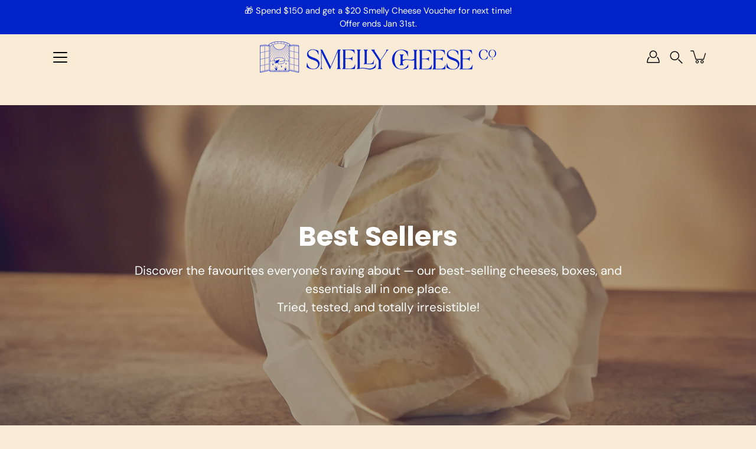

--- FILE ---
content_type: text/javascript
request_url: https://smellycheese.co/cdn/shop/t/9/assets/theme.js?v=70001056290398863531720486705
body_size: 45898
content:
/*
* @license
* Modular Theme (c) Presidio Creative Themes
*
* Modified versions of the theme code
* are not supported by Presidio Creative.
*
*/(function(bodyScrollLock,themeCurrency,Flickity,FlickityFade,Ajaxinate,FlickityAsNavFor,Rellax){"use strict";window.theme=window.theme||{},window.theme.subscribers={},window.theme.sizes={mobile:480,small:768,large:1024,widescreen:1320},window.theme.dimensions={headerScrolled:60},window.theme.focusable='button, [href], input, select, textarea, [tabindex]:not([tabindex="-1"])',window.theme.a11yTrigger=null;function floatLabels(container){container.querySelectorAll(".form-field").forEach(element=>{const label=element.querySelector("label"),input=element.querySelector("input, textarea");label&&input&&(input.addEventListener("keyup",event=>{event.target.value!==""?label.classList.add("label--float"):label.classList.remove("label--float")}),input.value&&input.value.length&&label.classList.add("label--float"))})}function readHeights(){const h={};return h.windowHeight=window.innerHeight,h.footerHeight=getHeight('[data-section-type*="footer"]'),h.headerHeight=getHeight("[data-header-height].header--has-scrolled")||60,h.headerInitialHeight=getHeight("[data-header-height]:not(.header--has-scrolled)"),h}function setVarsOnResize(){document.addEventListener("theme:resize",resizeVars)}function setVars(){const{windowHeight,headerInitialHeight,headerHeight,footerHeight}=readHeights();document.documentElement.style.setProperty("--header-height",`${headerHeight}px`),document.documentElement.style.setProperty("--header-initial-height",`${headerInitialHeight}px`),document.documentElement.style.setProperty("--footer-height",`${footerHeight}px`),document.documentElement.style.setProperty("--content-full",`${windowHeight-headerHeight}px`),document.documentElement.style.setProperty("--content-min",`${windowHeight-headerHeight-footerHeight}px`),document.documentElement.style.setProperty("--scrollbar-width",`${getScrollbarWidth()}px`)}function resizeVars(){const{windowHeight,headerHeight,footerHeight}=readHeights();document.documentElement.style.setProperty("--header-height",`${headerHeight}px`),document.documentElement.style.setProperty("--footer-height",`${footerHeight}px`),document.documentElement.style.setProperty("--content-full",`${windowHeight-headerHeight}px`),document.documentElement.style.setProperty("--content-min",`${windowHeight-headerHeight-footerHeight}px`)}function getHeight(selector){const el=document.querySelector(selector);return el?el.clientHeight:0}function getScrollbarWidth(){const outer=document.createElement("div");outer.style.visibility="hidden",outer.style.overflow="scroll",outer.style.msOverflowStyle="scrollbar",document.body.appendChild(outer);const inner=document.createElement("div");outer.appendChild(inner);const scrollbarWidth=outer.offsetWidth-inner.offsetWidth;return outer.parentNode.removeChild(outer),scrollbarWidth}const outerHeight=el=>{const style=getComputedStyle(el);let height=el.offsetHeight;return height+=parseInt(style.marginTop)+parseInt(style.marginBottom),height},selectors$Q={bannerContainer:"[data-banner-container]",bannerContent:"[data-banner-content]"};function preventOverflow(container){const banners=container.querySelectorAll(selectors$Q.bannerContainer);banners&&banners.forEach(banner=>{const content=banner.querySelector(selectors$Q.bannerContent);content&&(banner.style.minHeight=`${outerHeight(content)}px`,document.addEventListener("theme:resize",()=>{banner.style.minHeight=`${outerHeight(content)}px`}))})}function debounce(fn,time){let timeout;return function(){if(fn){const functionCall=()=>fn.apply(this,arguments);clearTimeout(timeout),timeout=setTimeout(functionCall,time)}}}window.lastWindowWidth=window.innerWidth;function dispatchResizeEvent(){document.dispatchEvent(new CustomEvent("theme:resize",{bubbles:!0})),window.lastWindowWidth!==window.innerWidth&&(document.dispatchEvent(new CustomEvent("theme:resize:width",{bubbles:!0})),window.lastWindowWidth=window.innerWidth)}function resizeListener(){window.addEventListener("resize",debounce(dispatchResizeEvent,50))}let prev=window.pageYOffset,up=null,down=null,wasUp=null,wasDown=null,scrollLockTimeout=0;function dispatch(){const position=window.pageYOffset;position>prev?(down=!0,up=!1):position<prev?(down=!1,up=!0):(up=null,down=null),prev=position,document.dispatchEvent(new CustomEvent("theme:scroll",{detail:{up,down,position},bubbles:!1})),up&&!wasUp&&document.dispatchEvent(new CustomEvent("theme:scroll:up",{detail:{position},bubbles:!1})),down&&!wasDown&&document.dispatchEvent(new CustomEvent("theme:scroll:down",{detail:{position},bubbles:!1})),wasDown=down,wasUp=up}function lock(e){bodyScrollLock.disableBodyScroll(e.detail,{allowTouchMove:el=>el.tagName==="TEXTAREA"}),document.documentElement.setAttribute("data-scroll-locked","")}function unlock(){if(scrollLockTimeout=setTimeout(()=>{document.body.removeAttribute("data-drawer-closing")},20),document.body.hasAttribute("data-drawer-closing")){document.body.removeAttribute("data-drawer-closing"),scrollLockTimeout&&clearTimeout(scrollLockTimeout);return}else document.body.setAttribute("data-drawer-closing","");document.documentElement.removeAttribute("data-scroll-locked"),bodyScrollLock.clearAllBodyScrollLocks()}function scrollListener(){let timeout;window.addEventListener("scroll",function(){timeout&&window.cancelAnimationFrame(timeout),timeout=window.requestAnimationFrame(function(){dispatch()})},{passive:!0}),window.addEventListener("theme:scroll:lock",lock),window.addEventListener("theme:scroll:unlock",unlock)}function isTouchDevice(){return"ontouchstart"in window||navigator.maxTouchPoints>0||navigator.msMaxTouchPoints>0}function isTouch(){isTouchDevice()?(document.documentElement.className=document.documentElement.className.replace("no-touch","supports-touch"),window.theme.touched=!0):window.theme.touched=!1}function ariaToggle(container){const toggleButtons=container.querySelectorAll("[data-aria-toggle]");toggleButtons.length&&toggleButtons.forEach(element=>{element.addEventListener("click",function(event){event.preventDefault();const currentTarget=event.currentTarget;currentTarget.setAttribute("aria-expanded",currentTarget.getAttribute("aria-expanded")=="false"?"true":"false");const toggleID=currentTarget.getAttribute("aria-controls");document.querySelector(`#${toggleID}`).classList.toggle("expanding"),setTimeout(function(){document.querySelector(`#${toggleID}`).classList.toggle("expanded")},40)})})}const classes$x={loading:"is-loading"},selectors$P={img:"img.is-loading"};function loadedImagesEventHook(){document.addEventListener("load",e=>{e.target.tagName=="IMG"&&e.target.classList.contains(classes$x.loading)&&(e.target.classList.remove(classes$x.loading),e.target.parentNode.classList.remove(classes$x.loading))},!0)}function removeLoadingClassFromLoadedImages(container){container.querySelectorAll(selectors$P.img).forEach(img=>{img.complete&&(img.classList.remove(classes$x.loading),img.parentNode.classList.remove(classes$x.loading))})}let isCompleted=!1,docComplete=!1;function preloadImages(){document.onreadystatechange=()=>{document.readyState==="complete"&&(docComplete=!0,initImagesPreloader())},requestIdleCallback(initImagesPreloader)}function initImagesPreloader(){setTimeout(()=>{if(isCompleted)return;if(!docComplete){initImagesPreloader();return}const lazyImages=document.querySelectorAll('img[loading="lazy"]');lazyImages.length&&lazyImages.forEach(image=>{image.setAttribute("loading","eager")}),isCompleted=!0},3e3)}function forceFocus(element,options){options=options||{};var savedTabIndex=element.tabIndex;element.tabIndex=-1,element.dataset.tabIndex=savedTabIndex,element.focus(),typeof options.className<"u"&&element.classList.add(options.className),element.addEventListener("blur",callback);function callback(event){event.target.removeEventListener(event.type,callback),element.tabIndex=savedTabIndex,delete element.dataset.tabIndex,typeof options.className<"u"&&element.classList.remove(options.className)}}function focusHash(options){options=options||{};var hash=window.location.hash,element=document.getElementById(hash.slice(1));if(element&&options.ignore&&element.matches(options.ignore))return!1;hash&&element&&forceFocus(element,options)}function bindInPageLinks(options){options=options||{};var links=Array.prototype.slice.call(document.querySelectorAll('a[href^="#"]'));function queryCheck(selector){return document.getElementById(selector)!==null}return links.filter(function(link){if(link.hash==="#"||link.hash===""||options.ignore&&link.matches(options.ignore)||!queryCheck(link.hash.substr(1)))return!1;var element=document.querySelector(link.hash);return element?(link.addEventListener("click",function(){forceFocus(element,options)}),!0):!1})}function focusable(container){var elements=Array.prototype.slice.call(container.querySelectorAll("[tabindex],[draggable],a[href],area,button:enabled,input:not([type=hidden]):enabled,object,select:enabled,textarea:enabled"));return elements.filter(function(element){return!!(element.offsetWidth||element.offsetHeight||element.getClientRects().length)})}var trapFocusHandlers={};function trapFocus(container,options){options=options||{};var elements=focusable(container),elementToFocus=options.elementToFocus||container,first=elements[0],last=elements[elements.length-1];removeTrapFocus(),trapFocusHandlers.focusin=function(event){container!==event.target&&!container.contains(event.target)&&first.focus(),!(event.target!==container&&event.target!==last&&event.target!==first)&&document.addEventListener("keydown",trapFocusHandlers.keydown)},trapFocusHandlers.focusout=function(){document.removeEventListener("keydown",trapFocusHandlers.keydown)},trapFocusHandlers.keydown=function(event){event.code==="Tab"&&(event.target===last&&!event.shiftKey&&(event.preventDefault(),first.focus()),(event.target===container||event.target===first)&&event.shiftKey&&(event.preventDefault(),last.focus()))},document.addEventListener("focusout",trapFocusHandlers.focusout),document.addEventListener("focusin",trapFocusHandlers.focusin),forceFocus(elementToFocus,options)}function removeTrapFocus(){document.removeEventListener("focusin",trapFocusHandlers.focusin),document.removeEventListener("focusout",trapFocusHandlers.focusout),document.removeEventListener("keydown",trapFocusHandlers.keydown)}function accessibleLinks(elements,options){if(typeof elements!="string")throw new TypeError(elements+" is not a String.");if(elements=document.querySelectorAll(elements),elements.length===0)return;options=options||{},options.messages=options.messages||{};var messages={newWindow:options.messages.newWindow||"Opens in a new window.",external:options.messages.external||"Opens external website.",newWindowExternal:options.messages.newWindowExternal||"Opens external website in a new window."},prefix=options.prefix||"a11y",messageSelectors={newWindow:prefix+"-new-window-message",external:prefix+"-external-message",newWindowExternal:prefix+"-new-window-external-message"};function generateHTML(messages2){var container=document.createElement("ul"),htmlMessages=Object.keys(messages2).reduce(function(html,key){return html+="<li id="+messageSelectors[key]+">"+messages2[key]+"</li>"},"");container.setAttribute("hidden",!0),container.innerHTML=htmlMessages,document.body.appendChild(container)}function externalSite(link){return link.hostname!==window.location.hostname}elements.forEach(function(link){var target=link.getAttribute("target"),rel=link.getAttribute("rel"),isExternal=externalSite(link),isTargetBlank=target==="_blank",missingRelNoopener=rel===null||rel.indexOf("noopener")===-1;if(isTargetBlank&&missingRelNoopener){var relValue=rel===null?"noopener":rel+" noopener";link.setAttribute("rel",relValue)}isExternal&&isTargetBlank?link.setAttribute("aria-describedby",messageSelectors.newWindowExternal):isExternal?link.setAttribute("aria-describedby",messageSelectors.external):isTargetBlank&&link.setAttribute("aria-describedby",messageSelectors.newWindow)}),generateHTML(messages)}var a11y=Object.freeze({__proto__:null,forceFocus,focusHash,bindInPageLinks,focusable,trapFocus,removeTrapFocus,accessibleLinks});function getWindowWidth(){return window.innerWidth||document.documentElement.clientWidth||document.body.clientWidth}function getWindowHeight(){return window.innerHeight||document.documentElement.clientHeight||document.body.clientHeight}function isDesktop(){return getWindowWidth()>=window.theme.sizes.small}function isMobile(){return getWindowWidth()<window.theme.sizes.small}const selectors$O={inputSearch:'input[type="search"]',focusedElements:'[aria-selected="true"] a',resetButton:'button[type="reset"]'},classes$w={hidden:"hidden"};class HeaderSearchForm extends HTMLElement{constructor(){super(),this.input=this.querySelector(selectors$O.inputSearch),this.resetButton=this.querySelector(selectors$O.resetButton),this.input&&(this.input.form.addEventListener("reset",this.onFormReset.bind(this)),this.input.addEventListener("input",debounce(event=>{this.onChange(event)},300).bind(this)))}toggleResetButton(){const resetIsHidden=this.resetButton.classList.contains(classes$w.hidden);this.input.value.length>0&&resetIsHidden?this.resetButton.classList.remove(classes$w.hidden):this.input.value.length===0&&!resetIsHidden&&this.resetButton.classList.add(classes$w.hidden)}onChange(){this.toggleResetButton()}shouldResetForm(){return!document.querySelector(selectors$O.focusedElements)}onFormReset(event){event.preventDefault(),this.shouldResetForm()&&(this.input.value="",this.toggleResetButton(),event.target.querySelector(selectors$O.inputSearch).focus())}}customElements.define("header-search-form",HeaderSearchForm);const selectors$N={allVisibleElements:'[role="option"]',ariaSelected:'[aria-selected="true"]',predictiveSearch:"predictive-search",predictiveSearchResults:"[data-predictive-search-results]",predictiveSearchStatus:"[data-predictive-search-status]",searchInput:'input[type="search"]',searchPopdown:"[data-popdown]",searchResultsLiveRegion:"[data-predictive-search-live-region-count-value]",searchResultsGroupsWrapper:"data-search-results-groups-wrapper",searchForText:"[data-predictive-search-search-for-text]",sectionPredictiveSearch:"#shopify-section-predictive-search",selectedLink:'[aria-selected="true"] a',selectedOption:'[aria-selected="true"] a, button[aria-selected="true"]'};class PredictiveSearch extends HeaderSearchForm{constructor(){super(),this.a11y=a11y,this.abortController=new AbortController,this.allPredictiveSearchInstances=document.querySelectorAll(selectors$N.predictiveSearch),this.cachedResults={},this.input=this.querySelector(selectors$N.searchInput),this.isOpen=!1,this.predictiveSearchResults=this.querySelector(selectors$N.predictiveSearchResults),this.searchPopdown=this.closest(selectors$N.searchPopdown),this.searchTerm=""}connectedCallback(){this.input.addEventListener("focus",this.onFocus.bind(this)),this.input.form.addEventListener("submit",this.onFormSubmit.bind(this)),this.addEventListener("focusout",this.onFocusOut.bind(this)),this.addEventListener("keyup",this.onKeyup.bind(this)),this.addEventListener("keydown",this.onKeydown.bind(this))}getQuery(){return this.input.value.trim()}onChange(){super.onChange();const newSearchTerm=this.getQuery();if((!this.searchTerm||!newSearchTerm.startsWith(this.searchTerm))&&this.querySelector(selectors$N.searchResultsGroupsWrapper)?.remove(),this.updateSearchForTerm(this.searchTerm,newSearchTerm),this.searchTerm=newSearchTerm,!this.searchTerm.length){this.reset();return}this.getSearchResults(this.searchTerm)}onFormSubmit(event){(!this.getQuery().length||this.querySelector(selectors$N.selectedLink))&&event.preventDefault()}onFormReset(event){super.onFormReset(event),super.shouldResetForm()&&(this.searchTerm="",this.abortController.abort(),this.abortController=new AbortController,this.closeResults(!0))}shouldResetForm(){return!document.querySelector(selectors$N.selectedLink)}onFocus(){const currentSearchTerm=this.getQuery();currentSearchTerm.length&&(this.searchTerm!==currentSearchTerm?this.onChange():this.getAttribute("results")==="true"?this.open():this.getSearchResults(this.searchTerm))}onFocusOut(){setTimeout(()=>{this.contains(document.activeElement)||this.close()})}onKeyup(event){switch(this.getQuery().length||this.close(!0),event.preventDefault(),event.code){case"ArrowUp":this.switchOption("up");break;case"ArrowDown":this.switchOption("down");break;case"Enter":this.selectOption();break}}onKeydown(event){(event.code==="ArrowUp"||event.code==="ArrowDown")&&event.preventDefault()}updateSearchForTerm(previousTerm,newTerm){const searchForTextElement=this.querySelector(selectors$N.searchForText),currentButtonText=searchForTextElement?.innerText;if(currentButtonText){if(currentButtonText.match(new RegExp(previousTerm,"g"))?.length>1)return;const newButtonText=currentButtonText.replace(previousTerm,newTerm);searchForTextElement.innerText=newButtonText}}switchOption(direction){if(!this.getAttribute("open"))return;const moveUp=direction==="up",selectedElement=this.querySelector(selectors$N.ariaSelected),allVisibleElements=Array.from(this.querySelectorAll(selectors$N.allVisibleElements)).filter(element=>element.offsetParent!==null);let activeElementIndex=0;if(moveUp&&!selectedElement)return;let selectedElementIndex=-1,i=0;for(;selectedElementIndex===-1&&i<=allVisibleElements.length;)allVisibleElements[i]===selectedElement&&(selectedElementIndex=i),i++;if(this.statusElement.textContent="",!moveUp&&selectedElement?activeElementIndex=selectedElementIndex===allVisibleElements.length-1?0:selectedElementIndex+1:moveUp&&(activeElementIndex=selectedElementIndex===0?allVisibleElements.length-1:selectedElementIndex-1),activeElementIndex===selectedElementIndex)return;const activeElement=allVisibleElements[activeElementIndex];activeElement.setAttribute("aria-selected",!0),selectedElement&&selectedElement.setAttribute("aria-selected",!1),this.input.setAttribute("aria-activedescendant",activeElement.id)}selectOption(){const selectedOption=this.querySelector(selectors$N.selectedOption);selectedOption&&selectedOption.click()}getSearchResults(searchTerm){const queryKey=searchTerm.replace(" ","-").toLowerCase();if(this.setLiveRegionLoadingState(),this.cachedResults[queryKey]){this.renderSearchResults(this.cachedResults[queryKey]);return}fetch(`${theme.routes.predictive_search_url}?q=${encodeURIComponent(searchTerm)}&section_id=predictive-search`,{signal:this.abortController.signal}).then(response=>{if(!response.ok){var error=new Error(response.status);throw this.close(),error}return response.text()}).then(text=>{const resultsMarkup=new DOMParser().parseFromString(text,"text/html").querySelector(selectors$N.sectionPredictiveSearch).innerHTML;this.allPredictiveSearchInstances.forEach(predictiveSearchInstance=>{predictiveSearchInstance.cachedResults[queryKey]=resultsMarkup}),this.renderSearchResults(resultsMarkup)}).catch(error=>{if(error?.code!==20)throw this.close(),error})}setLiveRegionLoadingState(){this.statusElement=this.statusElement||this.querySelector(selectors$N.predictiveSearchStatus),this.loadingText=this.loadingText||this.getAttribute("data-loading-text"),this.setLiveRegionText(this.loadingText),this.setAttribute("loading",!0)}setLiveRegionText(statusText){this.statusElement.setAttribute("aria-hidden","false"),this.statusElement.textContent=statusText,setTimeout(()=>{this.statusElement.setAttribute("aria-hidden","true")},1e3)}renderSearchResults(resultsMarkup){this.predictiveSearchResults.innerHTML=resultsMarkup,this.setAttribute("results",!0),this.setLiveRegionResults(),this.open()}setLiveRegionResults(){this.removeAttribute("loading"),this.setLiveRegionText(this.querySelector(selectors$N.searchResultsLiveRegion).textContent)}getResultsMaxHeight(){return this.resultsMaxHeight=getWindowHeight()-document.querySelector(selectors$N.searchPopdown).getBoundingClientRect().bottom,this.resultsMaxHeight}open(){this.predictiveSearchResults.style.maxHeight=this.resultsMaxHeight||`${this.getResultsMaxHeight()}px`,this.setAttribute("open",!0),this.input.setAttribute("aria-expanded",!0),this.isOpen=!0}close(clearSearchTerm=!1){this.closeResults(clearSearchTerm),this.isOpen=!1}closeResults(clearSearchTerm=!1){clearSearchTerm&&(this.input.value="",this.removeAttribute("results"));const selected=this.querySelector(selectors$N.ariaSelected);selected&&selected.setAttribute("aria-selected",!1),this.input.setAttribute("aria-activedescendant",""),this.removeAttribute("loading"),this.removeAttribute("open"),this.input.setAttribute("aria-expanded",!1),this.resultsMaxHeight=!1,this.predictiveSearchResults?.removeAttribute("style")}reset(){this.predictiveSearchResults.innerHTML="",this.input.val="",this.a11y.removeTrapFocus()}}customElements.define("predictive-search",PredictiveSearch);const selectors$M={aos:"[data-aos]:not(.aos-animate)",aosAnchor:"[data-aos-anchor]"},classes$v={aosAnimate:"aos-animate"},observerConfig={attributes:!1,childList:!0,subtree:!0},mutationCallback=mutationList=>{for(const mutation of mutationList)if(mutation.type==="childList"){const element=mutation.target,elementsToAnimate=element.querySelectorAll(selectors$M.aos),anchors=element.querySelectorAll(selectors$M.aosAnchor);elementsToAnimate.length&&elementsToAnimate.forEach(element2=>{aosItemObserver.observe(element2)}),anchors.length&&initAnchorObservers(anchors)}},aosItemObserver=new IntersectionObserver((entries,observer)=>{entries.forEach(entry=>{entry.isIntersecting&&(entry.target.classList.add(classes$v.aosAnimate),observer.unobserve(entry.target))})},{root:null,rootMargin:"0px",threshold:[0,.1,.25,.5,.75,1]}),aosAnchorObserver=new IntersectionObserver((entries,observer)=>{entries.forEach(entry=>{if(entry.intersectionRatio>.1){const elementsToAnimate=entry.target.querySelectorAll(selectors$M.aos);elementsToAnimate.length&&elementsToAnimate.forEach(item=>{item.classList.add(classes$v.aosAnimate)}),observer.unobserve(entry.target)}})},{root:null,rootMargin:"0px",threshold:[.1,.25,.5,.75,1]});function bodyMutationObserver(){new MutationObserver(mutationCallback).observe(document.body,observerConfig)}function elementsIntersectionObserver(){const elementsToAnimate=document.querySelectorAll(selectors$M.aos);elementsToAnimate.length&&elementsToAnimate.forEach(element=>{aosItemObserver.observe(element)})}function anchorsIntersectionObserver(){const anchors=document.querySelectorAll(selectors$M.aosAnchor);anchors.length&&initAnchorObservers(anchors)}function initAnchorObservers(anchors){let anchorContainers=[];anchors.length&&anchors.forEach(anchor=>{const containerId=anchor.dataset.aosAnchor;if(anchorContainers.indexOf(containerId)===-1){const container=document.querySelector(containerId);container&&(aosAnchorObserver.observe(container),anchorContainers.push(containerId))}})}function initAnimations(){elementsIntersectionObserver(),anchorsIntersectionObserver(),bodyMutationObserver()}window.requestIdleCallback=window.requestIdleCallback||function(cb){var start=Date.now();return setTimeout(function(){cb({didTimeout:!1,timeRemaining:function(){return Math.max(0,50-(Date.now()-start))}})},1)},window.cancelIdleCallback=window.cancelIdleCallback||function(id){clearTimeout(id)},document.body.getAttribute("data-animations")==="true"&&initAnimations(),resizeListener(),scrollListener(),isTouch(),setVars(),loadedImagesEventHook(),window.addEventListener("DOMContentLoaded",()=>{setVarsOnResize(),floatLabels(document),preventOverflow(document),ariaToggle(document),removeLoadingClassFromLoadedImages(document),window.fastNetworkAndCPU&&preloadImages()}),document.addEventListener("shopify:section:load",e=>{const container=e.target;floatLabels(container),preventOverflow(container),ariaToggle(document),document.dispatchEvent(new CustomEvent("theme:header:update",{bubbles:!0}))}),document.addEventListener("shopify:section:reorder",()=>{document.dispatchEvent(new CustomEvent("theme:header:update",{bubbles:!0}))}),document.addEventListener("shopify:section:unload",()=>{setTimeout(()=>{document.dispatchEvent(new CustomEvent("theme:header:update",{bubbles:!0}))},200)}),function(){function n(n2){var i2=window.innerWidth||document.documentElement.clientWidth,r2=window.innerHeight||document.documentElement.clientHeight,t2=n2.getBoundingClientRect();return t2.top>=0&&t2.bottom<=r2&&t2.left>=0&&t2.right<=i2}function t(n2){var i2=window.innerWidth||document.documentElement.clientWidth,r2=window.innerHeight||document.documentElement.clientHeight,t2=n2.getBoundingClientRect(),u=t2.left>=0&&t2.left<=i2||t2.right>=0&&t2.right<=i2,f=t2.top>=0&&t2.top<=r2||t2.bottom>=0&&t2.bottom<=r2;return u&&f}function i(n2,i2){function r2(){var r3=t(n2);r3!=u&&(u=r3,typeof i2=="function"&&i2(r3,n2))}var u=t(n2);window.addEventListener("load",r2),window.addEventListener("resize",r2),window.addEventListener("scroll",r2)}function r(t2,i2){function r2(){var r3=n(t2);r3!=u&&(u=r3,typeof i2=="function"&&i2(r3,t2))}var u=n(t2);window.addEventListener("load",r2),window.addEventListener("resize",r2),window.addEventListener("scroll",r2)}window.visibilityHelper={isElementTotallyVisible:n,isElementPartiallyVisible:t,inViewportPartially:i,inViewportTotally:r}}();const settings$1={elements:{html:"html",body:"body",inPageLink:"[data-skip-content]",linksWithOnlyHash:'a[href="#"]',triggerFocusElement:"[data-focus-element]"},classes:{focus:"is-focused"}};class Accessibility{constructor(){this.init()}init(){this.settings=settings$1,this.window=window,this.document=document,this.a11y=a11y,this.inPageLink=this.document.querySelector(this.settings.elements.inPageLink),this.linksWithOnlyHash=this.document.querySelectorAll(this.settings.elements.linksWithOnlyHash),this.html=this.document.querySelector(this.settings.elements.html),this.body=this.document.querySelector(this.settings.elements.body),this.lastFocused=null,this.isFocused=!1,this.a11y.focusHash(),this.a11y.bindInPageLinks(),this.clickEvents(),this.focusEvents(),this.focusEventsOff(),this.closeExpandedElements()}clickEvents(){this.inPageLink&&this.inPageLink.addEventListener("click",event=>{event.preventDefault()}),this.linksWithOnlyHash&&this.linksWithOnlyHash.forEach(item=>{item.addEventListener("click",event=>{event.preventDefault()})})}focusEvents(){this.document.addEventListener("keyup",event=>{event.code==="Tab"&&(this.body.classList.add(this.settings.classes.focus),this.isFocused=!0)}),this.document.addEventListener("keyup",event=>{if(!this.isFocused)return;const target=event.target,pressEnterOrSpace=event.code==="Enter"||event.code==="Space",targetElement=target.matches(this.settings.elements.triggerFocusElement)||target.closest(this.settings.elements.triggerFocusElement);pressEnterOrSpace&&targetElement&&this.lastFocused===null&&(this.lastFocused=target)}),this.html.addEventListener("theme:cart:add",event=>{this.lastFocused=event.detail.selector})}focusEventsOff(){this.document.addEventListener("mousedown",()=>{this.body.classList.remove(this.settings.classes.focus),this.isFocused=!1})}closeExpandedElements(){document.addEventListener("keyup",event=>{event.code==="Escape"&&(this.a11y.removeTrapFocus(),this.lastFocused!==null&&setTimeout(()=>{this.lastFocused.focus(),this.lastFocused=null},600))})}}window.accessibility=new Accessibility;const selectors$L={accordion:"[data-accordion]",trigger:"[data-accordion-trigger]",body:"[data-accordion-body]",content:"[data-accordion-content]",focusable:"input, button, a"},attributes$a={open:"open",single:"single"};class AccordionElements extends HTMLElement{constructor(){super(),this.accordions=this.querySelectorAll(selectors$L.accordion)}connectedCallback(){this.accordions.forEach(accordion=>{const trigger=accordion.querySelector(selectors$L.trigger),body=accordion.querySelector(selectors$L.body);trigger.addEventListener("click",event=>this.onCollapsibleClick(event)),body.addEventListener("transitionend",event=>{event.target===body&&(accordion.getAttribute(attributes$a.open)=="true"&&(this.setBodyHeight(body,"auto"),accordion.querySelector(selectors$L.focusable)?.focus()),accordion.getAttribute(attributes$a.open)=="false"&&(accordion.removeAttribute(attributes$a.open),this.setBodyHeight(body,"")))})}),this.addEventListener("keyup",event=>this.onKeyUp(event))}open(accordion){if(accordion.getAttribute("open")=="true")return;const body=accordion.querySelector(selectors$L.body),content=accordion.querySelector(selectors$L.content);accordion.setAttribute("open",!0),this.setBodyHeight(body,content.offsetHeight)}close(accordion){if(!accordion.hasAttribute("open"))return;const body=accordion.querySelector(selectors$L.body),content=accordion.querySelector(selectors$L.content);this.setBodyHeight(body,content.offsetHeight),accordion.setAttribute("open",!1),requestAnimationFrame(()=>{requestAnimationFrame(()=>{this.setBodyHeight(body,0)})})}setBodyHeight(body,contentHeight){body.style.height=contentHeight!=="auto"&&contentHeight!==""?`${contentHeight}px`:contentHeight}onCollapsibleClick(event){event.preventDefault();const accordion=event.target.closest(selectors$L.accordion);this.hasAttribute(attributes$a.single)&&this.accordions.forEach(otherCollapsible=>{otherCollapsible.hasAttribute(attributes$a.open)&&otherCollapsible!=accordion&&requestAnimationFrame(()=>{this.close(otherCollapsible)})}),accordion.hasAttribute(attributes$a.open)?this.close(accordion):this.open(accordion)}onKeyUp(event){const accordion=this.querySelector("details[open]");event.code=="Escape"&&accordion&&accordion.querySelector("summary").dispatchEvent(new Event("click"))}}customElements.get("accordion-elements")||customElements.define("accordion-elements",AccordionElements);const slideUp=(target,duration=500)=>{target.style.transitionProperty="all",target.style.transitionDuration=duration+"ms",target.style.boxSizing="border-box",target.style.height=target.offsetHeight+"px",target.offsetHeight,target.style.overflow="hidden",target.style.height=0,target.style.paddingTop=0,target.style.paddingBottom=0,target.style.marginTop=0,target.style.marginBottom=0,window.setTimeout(()=>{target.style.display="none",target.style.removeProperty("height"),target.style.removeProperty("padding-top"),target.style.removeProperty("padding-bottom"),target.style.removeProperty("margin-top"),target.style.removeProperty("margin-bottom"),target.style.removeProperty("overflow"),target.style.removeProperty("transition-duration"),target.style.removeProperty("transition-property")},duration)},slideDown=(target,duration=500,checkHidden=!0)=>{let display=window.getComputedStyle(target).display;if(checkHidden&&display!=="none")return;target.style.removeProperty("display"),display==="none"&&(display="block"),target.style.display=display;let height=target.offsetHeight;target.style.overflow="hidden",target.style.height=0,target.style.paddingTop=0,target.style.paddingBottom=0,target.style.marginTop=0,target.style.marginBottom=0,target.offsetHeight,target.style.boxSizing="border-box",target.style.transitionProperty="all",target.style.transitionDuration=duration+"ms",target.style.height=height+"px",target.style.removeProperty("padding-top"),target.style.removeProperty("padding-bottom"),target.style.removeProperty("margin-top"),target.style.removeProperty("margin-bottom"),window.setTimeout(()=>{target.style.removeProperty("height"),target.style.removeProperty("overflow"),target.style.removeProperty("transition-duration"),target.style.removeProperty("transition-property")},duration)};function FetchError(object){this.status=object.status||null,this.headers=object.headers||null,this.json=object.json||null,this.body=object.body||null}FetchError.prototype=Error.prototype;function subscribe(eventName,callback){return window.theme.subscribers[eventName]===void 0&&(window.theme.subscribers[eventName]=[]),window.theme.subscribers[eventName]=[...window.theme.subscribers[eventName],callback],function(){window.theme.subscribers[eventName]=window.theme.subscribers[eventName].filter(cb=>cb!==callback)}}function publish(eventName,data){window.theme.subscribers[eventName]&&window.theme.subscribers[eventName].forEach(callback=>{callback(data)})}const selectors$K={quantityHolder:"[data-quantity-holder]",quantityField:"[data-quantity-field]",quantityButton:"[data-quantity-button]",quantityMinusButton:"[data-quantity-minus]",quantityPlusButton:"[data-quantity-plus]",quantityReadOnly:"read-only",isDisabled:"is-disabled"};class QuantityCounter{constructor(holder,inCart=!1){this.holder=holder,this.quantityUpdateCart=inCart}init(){this.settings=selectors$K,this.quantity=this.holder.querySelector(this.settings.quantityHolder),this.field=this.quantity.querySelector(this.settings.quantityField),this.buttons=this.quantity.querySelectorAll(this.settings.quantityButton),this.increaseButton=this.quantity.querySelector(this.settings.quantityPlusButton),this.quantityValue=Number(this.field.value||0),this.cartItemID=this.field.getAttribute("data-id"),this.maxValue=Number(this.field.getAttribute("max"))>0?Number(this.field.getAttribute("max")):null,this.minValue=Number(this.field.getAttribute("min"))>0?Number(this.field.getAttribute("min")):0,this.disableIncrease=this.disableIncrease.bind(this),this.updateQuantity=this.updateQuantity.bind(this),this.decrease=this.decrease.bind(this),this.increase=this.increase.bind(this),this.disableIncrease(),this.quantity.classList.contains(this.settings.quantityReadOnly)||(this.changeValueOnClick(),this.changeValueOnInput())}changeValueOnClick(){const that=this;this.buttons.forEach(element=>{element.addEventListener("click",event=>{event.preventDefault(),this.quantityValue=Number(this.field.value||0);const clickedElement=event.target,isDescrease=clickedElement.matches(that.settings.quantityMinusButton)||clickedElement.closest(that.settings.quantityMinusButton),isIncrease=clickedElement.matches(that.settings.quantityPlusButton)||clickedElement.closest(that.settings.quantityPlusButton);isDescrease&&that.decrease(),isIncrease&&that.increase(),that.updateQuantity()})})}changeValueOnInput(){this.field.addEventListener("input",()=>{this.quantityValue=this.field.value,this.updateQuantity()})}updateQuantity(){this.maxValue<this.quantityValue&&this.maxValue!==null&&(this.quantityValue=this.maxValue),this.minValue>this.quantityValue&&(this.quantityValue=this.minValue),this.field.value=this.quantityValue,this.disableIncrease(),document.dispatchEvent(new CustomEvent("theme:popout:update")),this.quantityUpdateCart&&this.updateCart()}decrease(){if(this.quantityValue>this.minValue){this.quantityValue--;return}this.quantityValue=0}increase(){this.quantityValue++}disableIncrease(){this.increaseButton.classList.toggle(this.settings.isDisabled,this.quantityValue>=this.maxValue&&this.maxValue!==null)}updateCart(){if(this.quantityValue==="")return;const event=new CustomEvent("theme:cart:update",{bubbles:!0,detail:{id:this.cartItemID,quantity:this.quantityValue}});this.holder.dispatchEvent(event)}}const events$2={cartUpdate:"cart-update",cartError:"cart-error"},settings={dimensions:{maxSize:100},times:{timeoutAddProduct:1e3,closeDropdownAfter:5e3},classes:{template:"template-cart",hidden:"is-hidden",cartVisible:"cart--is-visible",open:"is-open",focused:"is-focused",visible:"is-visible",loading:"is-loading",disabled:"is-disabled",success:"product__form-submit--success",defaultSuccess:"is-success",cartEmpty:"cartToggle--empty",isAdded:"is-added"},attributes:{expanded:"aria-expanded",disabled:"disabled",dataId:"data-id",cartTotalPrice:"data-cart-total-price",freeMessageLimit:"data-limit",hideErrors:"data-hide-errors"},elements:{apiContent:"[data-api-content]",html:"html",button:"button",buttonAddToCart:"[data-add-to-cart]",buttonAddToCartText:"[data-add-to-cart-text]",buttonHolder:"[data-foot-holder]",buttonUpdateCart:"[data-update-cart]",cart:"[data-cart]",cartScroll:"[data-cart-scroll]",cartContainer:"[data-cart-container]",cartTemplate:"[data-cart-template]",cartToggleElement:"[data-cart-toggle]",cartClose:"[data-cart-close]",cartItemRemove:"[data-item-remove]",cartItemsCount:"[data-cart-items-count]",cartTotal:"[data-cart-total]",cartErrors:"[data-cart-errors]",cartCloseError:"[data-cart-error-close]",cartOriginalTotal:"[data-cart-original-total]",cartOriginaTotalPrice:"[data-cart-original-total-price]",cartDiscountsHolder:"[data-cart-discounts-holder]",cartAcceptanceCheckbox:"[data-cart-acceptance-checkbox]",cartButtons:"[data-cart-buttons]",cartButtonsFieldset:"[data-cart-buttons-fieldset]",cartFormError:"[data-cart-error]",cartMessage:"data-cart-message",cartMessageItem:"[data-cart-message]",cartProgress:"[data-cart-progress]",continueBtn:"[data-continue]",emptyMessage:"[data-empty-message]",errorMessage:"[data-error-message]",input:"input",item:"[data-item]",itemsHolder:"[data-items-holder]",leftToSpend:"[data-left-to-spend]",popover:"[data-popover]",popoverTemplate:"[data-popover-template]",popoverHeading:"[data-popover-heading]",popoverImage:"[data-popover-image]",popoverTitle:"[data-popover-title]",popoverVariant:"[data-popover-variant]",popoverSellingPlan:"[data-popover-selling-plan]",popoverItemProps:"[data-popover-item-props]",popoverItemPrice:"[data-popover-item-price]",popoverItemUnitPrice:"[data-popover-unit-price]",qty:"[data-quantity-field]",quickAddHolder:"[data-quick-add-holder]",cartDiscountTitle:"[data-cart-discount-title]",cartDiscountPrice:"[data-cart-discount-price]"},cartTotalDiscountsTemplate:"[data-cart-total-discount]"};class CartDrawer{constructor(){window.location.pathname!=="/password"&&this.init()}init(){this.html=document.querySelector(settings.elements.html),this.body=document.body,this.defineSelectors(),this.accessibility=a11y,this.ajaxEnabled=theme.settings.enableAjaxCart,this.popoverTimer="",this.scrollLockTimeout=0,this.cartFocusTimeout=0,this.form=null,this.cartItemsCount=document.querySelector(settings.elements.cartItemsCount),this.hideErrors=!1,this.cartDrawerIsOpen=!1,this.cartDiscounts=0,this.cartLimitErrorIsHidden=!0,this.openCartDrawer=this.openCartDrawer.bind(this),this.closeCartDrawer=this.closeCartDrawer.bind(this),this.toggleCartDrawer=this.toggleCartDrawer.bind(this),this.cartKeyUpEvent=this.cartKeyUpEvent.bind(this),this.ajaxEnabled&&this.eventToggleCart(),this.initDefaultCartEvents(),this.addProductEvent()}renderCart(){this.cartContainer.innerHTML=document.querySelector(settings.elements.cartTemplate).innerHTML,this.totalItems=this.items.length,this.defineSelectors(),this.initDefaultCartEvents(),this.getCart()}defineSelectors(){this.cartContainer=document.querySelector(settings.elements.cartContainer),this.cartTemplate=document.querySelector(settings.elements.cartTemplate),this.popover=document.querySelector(settings.elements.popover),this.popoverTemplate=document.querySelector(settings.elements.popoverTemplate),this.cart=document.querySelector(settings.elements.cart),this.cartScroll=document.querySelector(settings.elements.cartScroll),this.emptyMessage=document.querySelector(settings.elements.emptyMessage),this.buttonHolder=document.querySelector(settings.elements.buttonHolder),this.itemsHolder=document.querySelector(settings.elements.itemsHolder),this.items=document.querySelectorAll(settings.elements.item),this.cartToggle=document.querySelector(settings.elements.cartToggleElement),this.continueBtns=document.querySelectorAll(settings.elements.continueBtn),this.cartTotal=document.querySelector(settings.elements.cartTotal),this.cartOriginalTotal=document.querySelector(settings.elements.cartOriginalTotal),this.cartOriginaTotalPrice=document.querySelector(settings.elements.cartOriginaTotalPrice),this.cartDiscountHolder=document.querySelector(settings.elements.cartDiscountsHolder),this.cartTotalDiscountTemplate=document.querySelector(settings.cartTotalDiscountsTemplate).innerHTML,this.cartErrorHolder=document.querySelector(settings.elements.cartErrors),this.cartClose=document.querySelector(settings.elements.cartClose),this.cartCloseErrorMessage=document.querySelector(settings.elements.cartCloseError),this.cartAcceptanceCheckbox=document.querySelector(settings.elements.cartAcceptanceCheckbox),this.cartMessage=document.querySelector(`[${settings.elements.cartMessage}]`),this.leftToSpend=document.querySelectorAll(settings.elements.leftToSpend)}initDefaultCartEvents(){this.ajaxEnabled?(this.cartEvents(),this.customEventAddProduct()):this.items.length&&this.noAjaxUpdate(),this.initQuantity(this.ajaxEnabled),this.cartMessage&&(this.cartFreeLimitShipping=Number(this.cartMessage.getAttribute(settings.attributes.freeMessageLimit))*window.Shopify.currency.rate,this.subtotal=Number(this.cartMessage.getAttribute(settings.attributes.cartTotalPrice)),this.cartBarProgress(),this.updateProgress())}initQuantity(ajax){this.items=document.querySelectorAll(settings.elements.item),this.items.forEach(item=>{new QuantityCounter(item,!0).init(),ajax&&this.customEventsHandle(item)})}noAjaxUpdate(){this.buttonHolder.querySelector(settings.elements.buttonUpdateCart).addEventListener("click",e=>{e.preventDefault(),this.items.forEach(item=>{const qty=item.querySelector(`input[${settings.attributes.dataId}]`);this.updateCart({id:qty.getAttribute(settings.attributes.dataId),quantity:qty.value})})})}customEventsHandle(holder){holder.addEventListener("theme:cart:update",debounce(event=>{this.updateCart({id:event.detail.id,quantity:event.detail.quantity},holder,event.detail.valueIsEmpty)},500))}customEventAddProduct(){document.addEventListener("theme:cart:add",debounce(event=>{this.cartToggle.classList.add(settings.classes.isAdded),setTimeout(()=>{this.cartToggle.classList.remove(settings.classes.isAdded)},800)},500))}cartEvents(){const cartItemRemove=document.querySelectorAll(settings.elements.cartItemRemove);cartItemRemove&&cartItemRemove.forEach(item=>{item.addEventListener("click",event=>{event.preventDefault(),event.target.closest(settings.elements.item).classList.add(settings.classes.loading),this.updateCart({id:item.getAttribute(settings.attributes.dataId),quantity:0})})}),this.cartCloseErrorMessage&&this.cartCloseErrorMessage.addEventListener("click",event=>{event.preventDefault(),slideUp(this.cartErrorHolder,400)}),this.continueBtns&&this.continueBtns.forEach(continueBtn=>{continueBtn.addEventListener("click",e=>{const referrer=document.referrer,origin=window.location.origin+"/",isDesktop2=window.innerWidth>=theme.sizes.small;e.preventDefault(),isDesktop2&&!(window.location.href.indexOf("/cart")>-1)?this.closeCartDrawer():referrer===origin?window.location.href=theme.routes.root:history.back(1)})}),this.cartClose&&this.cartClose.addEventListener("click",this.closeCartDrawer),this.cartContainer&&this.cartContainer.addEventListener("keyup",this.cartKeyUpEvent),this.cartAcceptanceCheckbox&&(this.cart.addEventListener("click",event=>{const clickedElement=event.target;(clickedElement.matches(settings.elements.cartButtons)||clickedElement.closest(settings.elements.cartButtons))&&this.termsAcceptance(event)}),this.cartAcceptanceCheckbox.addEventListener("change",event=>this.termsAcceptance(event)),this.cartAcceptanceCheckbox.checked===!1&&this.cart.querySelector(settings.elements.cartButtonsFieldset).setAttribute(settings.attributes.disabled,!0))}cartKeyUpEvent(e){e.code==="Escape"&&this.cartDrawerIsOpen&&(this.closeCartDrawer(),this.popoverHide())}termsAcceptance(event){const termsNotAccepted=this.cartAcceptanceCheckbox.checked===!1,cartFormError=this.cart.querySelector(settings.elements.cartFormError),cartButtonsFieldset=this.cart.querySelector(settings.elements.cartButtonsFieldset);termsNotAccepted?(event.preventDefault(),cartButtonsFieldset.setAttribute(settings.attributes.disabled,!0),slideDown(cartFormError)):(cartButtonsFieldset.removeAttribute(settings.attributes.disabled),slideUp(cartFormError))}renderPopover(product,qty){const stripHtmlRegex=/(<([^>]+)>)/gi,productTitle=product.title.replace(stripHtmlRegex,"");let price=product.final_price===0?window.theme.translations.free:themeCurrency.formatMoney(product.final_price,theme.settings.moneyFormat),prodImg=theme.assets.no_image,unitPrice="";const sellingPlanName=product.selling_plan_allocation?product.selling_plan_allocation.selling_plan.name:null;let properties="";if(product.unit_price_measurement&&(unitPrice=`${themeCurrency.formatMoney(product.unit_price,theme.moneyWithoutCurrencyFormat)} / `,product.unit_price_measurement.reference_value!=1&&(unitPrice+=product.unit_price_measurement.reference_value),unitPrice+=product.unit_price_measurement.reference_unit),product.featured_image!=null&&(prodImg=product.featured_image.url),product.properties){for(const property in product.properties)if({}.hasOwnProperty.call(product.properties,property)){const propValue=product.properties[property],propFirstChar=property.slice(0,1);propValue&&propFirstChar!=="_"&&(properties+="<p>"+property+": "+product.properties[property]+"</p>")}}const templateContent=document.importNode(this.popoverTemplate.content,!0),heading=templateContent.querySelector(settings.elements.popoverHeading),image=templateContent.querySelector(settings.elements.popoverImage),title=templateContent.querySelector(settings.elements.popoverTitle),variant=templateContent.querySelector(settings.elements.popoverVariant),sellingPlanElement=templateContent.querySelector(settings.elements.popoverSellingPlan),itemProperties=templateContent.querySelector(settings.elements.popoverItemProps),itemPrice=templateContent.querySelector(settings.elements.popoverItemPrice),itemUnitPrice=templateContent.querySelector(settings.elements.popoverItemUnitPrice);heading.innerHTML=`(${qty}) ${productTitle} ${heading.innerHTML}`;const imgElement=document.createElement("img");imgElement.src=`${prodImg}&width=240`,imgElement.alt=productTitle,imgElement.width=120,imgElement.height=120,imgElement.sizes="120px",imgElement.srcset=`${prodImg}&width=120 1x, ${prodImg}&width=180 1.5x, ${prodImg}&width=240 2x`,image.appendChild(imgElement),title.innerHTML=productTitle,variant.innerHTML=product.product_has_only_default_variant?"":product.variant_title,sellingPlanElement.innerHTML=sellingPlanName||"",itemProperties.innerHTML=properties,itemPrice.innerHTML=price,itemUnitPrice.innerHTML=unitPrice;const tempElement=document.createElement("div");tempElement.appendChild(templateContent);const templateContentReplaced=tempElement.innerHTML;return tempElement.remove(),templateContentReplaced}popoverShow(product,quantity2){this.popover.innerHTML=this.renderPopover(product,quantity2),this.popover.classList.add(settings.classes.visible),clearTimeout(this.popoverTimer),this.popoverTimer=setTimeout(()=>{this.popoverHide()},settings.times.closeDropdownAfter)}popoverHide(){this.popover.classList.remove(settings.classes.visible),setTimeout(()=>{this.popover.innerHtml=""},300)}addProductEvent(){document.addEventListener("click",event=>{if(event.target.matches(settings.elements.buttonAddToCart)){event.preventDefault();const button=event.target;if(button.hasAttribute(settings.attributes.disabled))return;button.setAttribute(settings.attributes.disabled,!0),this.form=button.closest("form"),this.hideErrors=this.form?.getAttribute(settings.attributes.hideErrors)==="true";const quantity2=this.form.querySelector(settings.elements.qty).value,formData=new FormData(this.form);if(this.form.querySelector('[type="file"]'))return;this.addToCart(formData,null,button,quantity2),document.dispatchEvent(new CustomEvent("theme:cart:add",{bubbles:!0,detail:{selector:button}}))}})}getCart(){fetch(theme.routes.root+"cart.js").then(this.handleErrors).then(response=>response.json()).then(response=>(this.updateCounter(response.item_count),this.cart!==null&&(this.newTotalItems=response.items.length,this.buildTotalPrice(response),this.freeShippingMessageHandle(response.total_price),this.subtotal=response.total_price),fetch(theme.routes.cart_url+"?section_id=api-cart-items"))).then(response=>response.text()).then(response=>{this.build(response),this.cartMessage&&this.updateProgress()}).catch(error=>console.log(error))}addToCart(data,quickAddHolder=null,button=null,quantity2=1){const variantId=data.get("id");fetch(theme.routes.root+"cart/add.js",{method:"POST",headers:{"X-Requested-With":"XMLHttpRequest",Accept:"application/javascript"},body:data}).then(response=>response.json()).then(response=>{let error=!1;if(response.status){publish(events$2.cartError,{source:"product-form",productVariantId:variantId,errors:response.description,message:response.message}),quickAddHolder!==null?this.addToCartError(response,quickAddHolder.element,button):this.addToCartError(response,null,button),this.hideErrors&&button!==null&&button.removeAttribute(settings.attributes.disabled),error=!0,this.hideErrors=!1;return}error||publish(events$2.cartUpdate,{source:"product-form",productVariantId:variantId}),this.ajaxEnabled?(this.cart!==null?this.getCart():this.renderCart(),button&&(button.classList.remove(settings.classes.loading),button.classList.add(settings.classes.success)),setTimeout(()=>{button!==null&&(button.removeAttribute(settings.attributes.disabled),button.classList.remove(settings.classes.success)),(window.innerWidth||document.documentElement.clientWidth||document.body.clientWidth)>=theme.sizes.mobile&&this.popoverShow(response,quantity2)},settings.times.timeoutAddProduct)):window.location.href=theme.routes.cart_url}).catch(error=>console.log(error))}updateCart(updateData={},holder=null,valueIsEmpty=!1){let newCount=null,oldCount=null,newItem=null,settedQuantity=updateData.quantity;holder!==null&&holder.closest(settings.elements.item).classList.add(settings.classes.loading),this.items.forEach(item=>{item.classList.add(settings.classes.disabled),item.querySelector(settings.elements.input).setAttribute(settings.attributes.disabled,!0),item.querySelector(settings.elements.input).blur(),item.querySelectorAll(settings.elements.button).forEach(button=>{button.setAttribute(settings.attributes.disabled,!0)})}),fetch(theme.routes.root+"cart.js").then(this.handleErrors).then(response=>response.json()).then(response=>{const matchKeys=item=>item.key===updateData.id,index=response.items.findIndex(matchKeys);oldCount=response.item_count,newItem=response.items[index].title;const data={line:`${index+1}`,quantity:settedQuantity};return fetch(theme.routes.root+"cart/change.js",{method:"post",headers:{"Content-Type":"application/json"},body:JSON.stringify(data)})}).then(this.handleErrors).then(response=>response.json()).then(response=>{if(newCount=response.item_count,valueIsEmpty&&(settedQuantity=1),this.ajaxEnabled)settedQuantity!==0?(this.cartLimitErrorIsHidden=newCount!==oldCount,this.toggleLimitError(newItem)):(this.cartLimitErrorIsHidden=!0,this.toggleLimitError()),this.updateCounter(newCount),this.buildTotalPrice(response),this.freeShippingMessageHandle(response.total_price),this.cartDiscounts=response.total_discount,this.cartMessage&&(this.subtotal=response.total_price,this.updateProgress()),this.getCart();else{const form=this.buttonHolder.closest("form");response.items.forEach(item=>{item.key===updateData.id&&(form.querySelector(`[${settings.attributes.dataId}="${item.key}"]`).value=item.quantity)}),form.submit()}}).catch(error=>{console.log(error),this.cartLimitErrorIsHidden=!1,this.toggleLimitError(error.json.message),this.resetItems()})}resetItems(){this.items.forEach(item=>{const input=item.querySelector(settings.elements.input),qty=input.getAttribute("value");input.removeAttribute(settings.attributes.disabled),input.value=qty,item.classList.remove(settings.classes.disabled,settings.classes.loading),item.querySelectorAll(settings.elements.button).forEach(button=>{button.removeAttribute(settings.attributes.disabled)})})}toggleLimitError(itemTitle=""){this.cartErrorHolder.querySelector(settings.elements.errorMessage).innerText=itemTitle,this.cartLimitErrorIsHidden?slideUp(this.cartErrorHolder,400):slideDown(this.cartErrorHolder,400)}handleErrors(response){return response.ok?response:response.json().then(function(json){throw new FetchError({status:response.statusText,headers:response.headers,json})})}addToCartError(data,quickAddHolder,button){if(!this.ajaxEnabled||this.hideErrors)return;let errorContainer=this.popover;if(button!==null){const addToCartText=button.querySelector(settings.elements.buttonAddToCartText);addToCartText.textContent=theme.translations.form_submit_error,button.setAttribute(settings.attributes.disabled,settings.attributes.disabled),setTimeout(()=>{button.removeAttribute(settings.attributes.disabled),addToCartText.textContent=theme.translations.form_submit},1e3)}clearTimeout(this.popoverTimer),errorContainer&&(errorContainer.innerHTML=`<div class="popover-error">${data.message}: ${data.description}</div>`,errorContainer.classList.add(settings.classes.visible)),quickAddHolder&&this.html.dispatchEvent(new CustomEvent("theme:cart:add-error",{bubbles:!0,detail:{message:data.message,description:data.description,holder:quickAddHolder}})),this.popoverTimer=setTimeout(()=>{errorContainer.classList.remove(settings.classes.visible)},settings.times.closeDropdownAfter)}openCartDrawer(){this.popoverHide(),this.cart===null&&this.renderCart(),document.dispatchEvent(new CustomEvent("theme:drawer:close",{bubbles:!1})),document.dispatchEvent(new CustomEvent("theme:scroll:lock",{bubbles:!0,detail:this.cartScroll})),this.setCartClosePosition(),this.body.classList.add(settings.classes.cartVisible),this.cart.classList.add(settings.classes.open),this.cartToggle.setAttribute(settings.attributes.expanded,!0),this.accessibility.removeTrapFocus(),this.cartDrawerIsOpen=!0,this.cartFocusTimeout&&clearTimeout(this.cartFocusTimeout),this.cartFocusTimeout=setTimeout(()=>{this.accessibility.trapFocus(this.cart,{elementToFocus:this.cart.querySelector("a, button, input")})},500)}closeCartDrawer(){if(this.cartDrawerIsOpen=!1,document.dispatchEvent(new CustomEvent("theme:cart-drawer:close",{bubbles:!0})),this.accessibility.removeTrapFocus(),slideUp(this.cartErrorHolder,400),this.body.classList.contains(settings.classes.focused)){const button=document.querySelector(`${settings.elements.cartToggleElement}`);setTimeout(()=>{button.focus()},200)}this.body.classList.remove(settings.classes.cartVisible),this.cart.classList.remove(settings.classes.open),this.cartToggle.setAttribute(settings.attributes.expanded,!1),this.popoverHide(),this.scrollLockTimeout&&clearTimeout(this.scrollLockTimeout),this.scrollLockTimeout=setTimeout(()=>{document.dispatchEvent(new CustomEvent("theme:scroll:unlock",{bubbles:!0}))},500)}toggleCartDrawer(){this.body.classList.contains(settings.classes.template)||(this.cartDrawerIsOpen?this.closeCartDrawer():this.openCartDrawer())}eventToggleCart(){document.addEventListener("click",event=>{const clickedElement=event.target,isCartToggle=clickedElement.matches(settings.elements.cartToggleElement)||clickedElement.closest(settings.elements.cartToggleElement),isPopover=clickedElement.matches(settings.elements.popover)||clickedElement.closest(settings.elements.popover);(isCartToggle||isPopover)&&(this.toggleCartDrawer(),event.preventDefault())})}toggleClassesOnContainers(){this.emptyMessage.classList.toggle(settings.classes.hidden,this.hasItemsInCart()),this.buttonHolder.classList.toggle(settings.classes.hidden,!this.hasItemsInCart()),this.itemsHolder.classList.toggle(settings.classes.hidden,!this.hasItemsInCart())}build(data){if(this.cart===null){this.renderCart();return}this.totalItems!==this.newTotalItems&&(this.totalItems=this.newTotalItems,this.toggleClassesOnContainers());const fresh=document.createElement("div");fresh.innerHTML=data,this.itemsHolder.innerHTML=fresh.querySelector(settings.elements.apiContent).innerHTML,this.cartEvents(),this.initQuantity(this.ajaxEnabled)}updateCounter(countItems){countItems>0?this.cartToggle.classList.remove(settings.classes.cartEmpty):this.cartToggle.classList.add(settings.classes.cartEmpty),this.cartItemsCount&&(this.cartItemsCount.innerText=countItems<10?countItems:"9+")}hasItemsInCart(){return this.totalItems>0}buildTotalPrice(data){if(this.cart!==null)if(data.original_total_price>data.total_price&&data.cart_level_discount_applications.length>0?(this.cartOriginalTotal.classList.remove(settings.classes.hidden),this.cartOriginaTotalPrice.innerHTML=data.original_total_price===0?window.theme.translations.free:themeCurrency.formatMoney(data.original_total_price,theme.moneyWithoutCurrencyFormat)):this.cartOriginalTotal.classList.add(settings.classes.hidden),this.cartTotal.innerHTML=data.total_price===0?window.theme.translations.free:themeCurrency.formatMoney(data.total_price,theme.moneyWithCurrencyFormat),data.cart_level_discount_applications.length>0){const discountsMarkup=this.buildCartTotalDiscounts(data.cart_level_discount_applications);this.cartDiscountHolder.classList.remove(settings.classes.hidden),this.cartDiscountHolder.innerHTML=discountsMarkup}else this.cartDiscountHolder.classList.add(settings.classes.hidden)}buildCartTotalDiscounts(discounts){let discountMarkup="";const cartTotalDiscountsTemplateHtml=document.querySelector(settings.cartTotalDiscountsTemplate).innerHTML;return discounts.forEach(discount=>{const discountTemplate=document.createElement("div");discountTemplate.innerHTML=cartTotalDiscountsTemplateHtml;const title=discountTemplate.querySelector(settings.elements.cartDiscountTitle),price=discountTemplate.querySelector(settings.elements.cartDiscountPrice);title.textContent=discount.title,price.innerHTML=themeCurrency.formatMoney(discount.total_allocated_amount,theme.moneyWithoutCurrencyFormat),discountMarkup+=discountTemplate.innerHTML}),discountMarkup}setCartClosePosition(){if(this.cartToggle){const cartToggleTop=this.cartToggle.getBoundingClientRect().top,containerPadding=40;this.cartClose.style.top=`${cartToggleTop-containerPadding}px`}}freeShippingMessageHandle(total){if(!this.cartMessage)return;document.querySelectorAll(settings.elements.cartMessageItem).forEach(message=>{message.hasAttribute(settings.elements.cartMessage)&&message.getAttribute(settings.elements.cartMessage)==="true"&&total>=this.cartFreeLimitShipping?message.classList.add(settings.classes.defaultSuccess):message.classList.remove(settings.classes.defaultSuccess)})}cartBarProgress(progress=null){document.querySelectorAll(settings.elements.cartProgress).forEach(element=>{const progressPercentage=progress===null?element.getAttribute("data-percent"):progress;element.style.setProperty("--percent",progressPercentage)})}updateProgress(){const newPercentValue=this.subtotal/this.cartFreeLimitShipping*100,leftToSpend=themeCurrency.formatMoney(this.cartFreeLimitShipping-this.subtotal,theme.settings.moneyFormat);document.querySelectorAll(settings.elements.leftToSpend).forEach(element=>{element.innerHTML=leftToSpend.replace(".00","").replace(",00","")}),this.cartBarProgress(newPercentValue>100?100:newPercentValue)}}window.cart=new CartDrawer;const showElement=(elem,removeProp=!1,prop="block")=>{elem&&(removeProp?elem.style.removeProperty("display"):elem.style.display=prop)},selectors$J={saleClass:" is-sale",soldClass:" is-sold-out",apiContent:"[data-api-content]",productTemplate:"[data-product-template]"};Shopify.Products=function(){const config={howManyToShow:4,howManyToStoreInMemory:10,wrapperId:"RecentlyViewed",onComplete:null};let productHandleQueue=[],wrapper=null,howManyToShowItems=null;const cookie={configuration:{expires:90,path:"/",domain:window.location.hostname},name:"shopify_recently_viewed",write:function(recentlyViewed){const recentlyViewedString=recentlyViewed.join(" ");document.cookie=`${this.name}=${recentlyViewedString}; expires=${this.configuration.expires}; path=${this.configuration.path}; domain=${this.configuration.domain}`},read:function(){let recentlyViewed=[],cookieValue=null;const templateProduct=document.querySelector(selectors$J.productTemplate);if(document.cookie.indexOf("; ")!==-1&&document.cookie.split("; ").find(row=>row.startsWith(this.name))&&(cookieValue=document.cookie.split("; ").find(row=>row.startsWith(this.name)).split("=")[1]),cookieValue!==null&&(recentlyViewed=cookieValue.split(" ")),templateProduct){const currentProduct=templateProduct.getAttribute("data-product-handle");if(recentlyViewed.indexOf(currentProduct)!=-1){const currentProductIndex=recentlyViewed.indexOf(currentProduct);recentlyViewed.splice(currentProductIndex,1)}}return recentlyViewed},destroy:function(){document.cookie=`${this.name}=null; expires=${this.configuration.expires}; path=${this.configuration.path}; domain=${this.configuration.domain}`},remove:function(productHandle){const recentlyViewed=this.read(),position=recentlyViewed.indexOf(productHandle);position!==-1&&(recentlyViewed.splice(position,1),this.write(recentlyViewed))}},finalize=()=>{showElement(wrapper,!0);const cookieItemsLength=cookie.read().length;if(Shopify.recentlyViewed&&howManyToShowItems&&cookieItemsLength&&cookieItemsLength<howManyToShowItems&&wrapper.children.length){let allClassesArr=[],addClassesArr=[],objCounter=0;for(const property in Shopify.recentlyViewed){objCounter+=1;const objArr=Shopify.recentlyViewed[property].split(" "),propertyIdx=parseInt(property.split("_")[1]);allClassesArr=[...allClassesArr,...objArr],(cookie.read().length===propertyIdx||objCounter===Object.keys(Shopify.recentlyViewed).length&&!addClassesArr.length)&&(addClassesArr=[...addClassesArr,...objArr])}for(let i=0;i<wrapper.children.length;i++){const element=wrapper.children[i];allClassesArr.length&&element.classList.remove(...allClassesArr),addClassesArr.length&&element.classList.add(...addClassesArr)}}if(config.onComplete)try{config.onComplete()}catch(error){console.log("error: ",error)}},moveAlong=shown=>{productHandleQueue.length&&shown<config.howManyToShow?fetch("/products/"+productHandleQueue[0]+"?section_id=api-product-grid-item").then(response=>response.text()).then(product=>{const fresh=document.createElement("div");fresh.innerHTML=product,wrapper.innerHTML+=fresh.querySelector(selectors$J.apiContent).innerHTML,productHandleQueue.shift(),shown++,moveAlong(shown)}).catch(()=>{cookie.remove(productHandleQueue[0]),productHandleQueue.shift(),moveAlong(shown)}):finalize()};return{showRecentlyViewed:function(params){const paramsNew=params||{},shown=0;Object.assign(config,paramsNew),productHandleQueue=cookie.read(),wrapper=document.querySelector(`#${config.wrapperId}`),howManyToShowItems=config.howManyToShow,config.howManyToShow=Math.min(productHandleQueue.length,config.howManyToShow),config.howManyToShow&&wrapper&&moveAlong(shown)},getConfig:function(){return config},clearList:function(){cookie.destroy()},recordRecentlyViewed:function(params){Object.assign(config,params||{});let recentlyViewed=cookie.read();if(window.location.pathname.indexOf("/products/")!==-1){const productHandle=decodeURIComponent(window.location.pathname).match(/\/products\/([a-z0-9\-]|[\u3000-\u303F]|[\u3040-\u309F]|[\u30A0-\u30FF]|[\uFF00-\uFFEF]|[\u4E00-\u9FAF]|[\u2605-\u2606]|[\u2190-\u2195]|[\u203B]|[\w\u0430-\u044f]|[\u0400-\u04FF]|[\u0900-\u097F]|[\u0590-\u05FF\u200f\u200e]|[\u0621-\u064A\u0660-\u0669 ])+/)[0].split("/products/")[1],position=recentlyViewed.indexOf(productHandle);position===-1?(recentlyViewed.unshift(productHandle),recentlyViewed=recentlyViewed.splice(0,config.howManyToStoreInMemory)):(recentlyViewed.splice(position,1),recentlyViewed.unshift(productHandle)),cookie.write(recentlyViewed)}},hasProducts:cookie.read().length>0}}();const selectors$I={inputSearch:'input[type="search"]'};class MainSearch extends HeaderSearchForm{constructor(){super(),this.allSearchInputs=document.querySelectorAll(selectors$I.inputSearch),this.setupEventListeners()}setupEventListeners(){let allSearchForms=[];this.allSearchInputs.forEach(input=>allSearchForms.push(input.form)),this.input.addEventListener("focus",this.onInputFocus.bind(this)),!(allSearchForms.length<2)&&(allSearchForms.forEach(form=>form.addEventListener("reset",this.onFormReset.bind(this))),this.allSearchInputs.forEach(input=>input.addEventListener("input",this.onInput.bind(this))))}onFormReset(event){super.onFormReset(event),super.shouldResetForm()&&this.keepInSync("",this.input)}onInput(event){const target=event.target;this.keepInSync(target.value,target)}onInputFocus(){isDesktop()||this.scrollIntoView({behavior:"smooth"})}keepInSync(value,target){this.allSearchInputs.forEach(input=>{input!==target&&(input.value=value)})}}customElements.define("main-search",MainSearch);const selectors$H={details:"details",input:'input:not([type="hidden"])',popdown:"[data-popdown]",popdownClose:"[data-popdown-close]",popdownToggle:"[data-popdown-toggle]",predictiveSearch:"predictive-search"},attributes$9={popdownUnderlay:"data-popdown-underlay"},classes$u={searchPopdownVisible:"has-search-popdown-visible"};class SearchPopdown extends HTMLElement{constructor(){super(),this.popdown=this.querySelector(selectors$H.popdown),this.popdownContainer=this.querySelector(selectors$H.details),this.popdownToggle=this.querySelector(selectors$H.popdownToggle),this.popdownClose=this.querySelector(selectors$H.popdownClose),this.a11y=a11y}connectedCallback(){this.popdownContainer.addEventListener("keyup",event=>event.code==="Escape"&&this.close()),this.popdownClose.addEventListener("click",this.close.bind(this)),this.popdownToggle.addEventListener("click",this.onPopdownToggleClick.bind(this)),this.popdownToggle.setAttribute("role","button"),this.popdown.addEventListener("transitionend",event=>{event.propertyName=="visibility"&&this.popdownContainer.hasAttribute("open")&&this.popdownContainer.getAttribute("open")=="false"&&this.closeCallback()})}onPopdownToggleClick(event){event.preventDefault(),event.target.closest(selectors$H.details).hasAttribute("open")?this.close():this.open(event)}onBodyClick(event){(!this.contains(event.target)||event.target.hasAttribute(attributes$9.popdownUnderlay))&&this.close()}open(event){this.onBodyClickEvent=this.onBodyClickEvent||this.onBodyClick.bind(this),event.target.closest(selectors$H.details).setAttribute("open",""),document.body.addEventListener("click",this.onBodyClickEvent),document.body.classList.add(classes$u.searchPopdownVisible),document.dispatchEvent(new CustomEvent("theme:scroll:lock",{bubbles:!0,detail:this.popdown})),requestAnimationFrame(()=>{event.target.closest(selectors$H.details).setAttribute("open","true"),this.popdown.addEventListener("transitionend",e=>{e.target==this.popdown&&(this.a11y.trapFocus(this.popdown,{elementToFocus:this.popdown.querySelector(selectors$H.input)}),theme.a11yTrigger=event.target)},{once:!0})})}close(){this.popdownContainer.setAttribute("open","false"),document.body.removeEventListener("click",this.onBodyClickEvent),document.dispatchEvent(new CustomEvent("theme:scroll:unlock",{bubbles:!0}))}closeCallback(){this.popdownContainer.removeAttribute("open"),this.a11y.removeTrapFocus(),theme.a11yTrigger!==null&&theme.a11yTrigger.focus(),document.body.classList.remove(classes$u.searchPopdownVisible)}}customElements.define("header-search-popdown",SearchPopdown),window.isYoutubeAPILoaded=!1;function loadYoutubeAPI(){if(!window.isYoutubeAPILoaded){var tag=document.createElement("script");tag.src="https://www.youtube.com/iframe_api";var firstScriptTag=document.getElementsByTagName("script")[0];firstScriptTag.parentNode.insertBefore(tag,firstScriptTag)}}function onYouTubeIframeAPIReady(){window.isYoutubeAPILoaded=!0,document.body.dispatchEvent(new CustomEvent("theme:youtube:api-ready"))}window.onYouTubeIframeAPIReady=onYouTubeIframeAPIReady,window.loadYoutubeAPI=loadYoutubeAPI,theme.ProductModel=function(){let modelJsonSections={},models={},xrButtons={};const selectors2={productMediaWrapper:"[data-product-single-media-wrapper]",productXr:"[data-shopify-xr]",dataMediaId:"data-media-id",dataModelId:"data-model-id",dataModel3d:"data-shopify-model3d-id",modelViewer:"model-viewer",modelJson:"#ModelJson-",classMediaHidden:"media--hidden",deferredMedia:"[data-deferred-media]",deferredMediaButton:"[data-deferred-media-button]"},classes2={isLoading:"is-loading"};function init(mediaContainer,sectionId){modelJsonSections[sectionId]={loaded:!1};const deferredMediaButton=mediaContainer.querySelector(selectors2.deferredMediaButton);deferredMediaButton&&deferredMediaButton.addEventListener("click",loadContent.bind(this,mediaContainer,sectionId))}function loadContent(mediaContainer,sectionId){if(mediaContainer.querySelector(selectors2.deferredMedia).getAttribute("loaded"))return;mediaContainer.classList.add(classes2.isLoading);const content=document.createElement("div");content.appendChild(mediaContainer.querySelector("template").content.firstElementChild.cloneNode(!0));const modelViewerElement=content.querySelector("model-viewer"),deferredMedia=mediaContainer.querySelector(selectors2.deferredMedia);deferredMedia.appendChild(modelViewerElement).focus(),deferredMedia.setAttribute("loaded",!0);const mediaId=mediaContainer.dataset.mediaId,modelId=modelViewerElement.dataset.modelId,xrButton=mediaContainer.closest(selectors2.productMediaWrapper).querySelector(selectors2.productXr);xrButtons[sectionId]={element:xrButton,defaultId:modelId},models[mediaId]={modelId,mediaId,sectionId,container:mediaContainer,element:modelViewerElement},window.Shopify.loadFeatures([{name:"shopify-xr",version:"1.0",onLoad:setupShopifyXr},{name:"model-viewer-ui",version:"1.0",onLoad:setupModelViewerUi}])}function setupShopifyXr(errors){if(errors){console.warn(errors);return}if(!window.ShopifyXR){document.addEventListener("shopify_xr_initialized",function(){setupShopifyXr()});return}for(const sectionId in modelJsonSections)if(modelJsonSections.hasOwnProperty(sectionId)){const modelSection=modelJsonSections[sectionId];if(modelSection.loaded)continue;const modelJson=document.querySelector(`${selectors2.modelJson}${sectionId}`);modelJson&&(window.ShopifyXR.addModels(JSON.parse(modelJson.innerHTML)),modelSection.loaded=!0)}window.ShopifyXR.setupXRElements()}function setupModelViewerUi(errors){if(errors){console.warn(errors);return}for(const key in models)if(models.hasOwnProperty(key)){const model=models[key];model.modelViewerUi||(model.modelViewerUi=new Shopify.ModelViewerUI(model.element)),setupModelViewerListeners(model)}}function setupModelViewerListeners(model){const xrButton=xrButtons[model.sectionId];model.container.addEventListener("theme:media:visible",function(){xrButton.element&&xrButton.element.setAttribute(selectors2.dataModel3d,model.modelId),pauseOtherMedia(model.mediaId),!window.theme.touched&&model.modelViewerUi.play()}),model.container.addEventListener("theme:media:hidden",function(){model.modelViewerUi.pause()}),model.container.addEventListener("theme:xr-launch",function(){model.modelViewerUi.pause()}),model.element.addEventListener("load",()=>{model.container.classList.remove(classes2.isLoading)}),model.element.addEventListener("shopify_model_viewer_ui_toggle_play",function(){pauseOtherMedia(model.mediaId)})}function pauseOtherMedia(mediaId){const mediaIdString=`[${selectors2.dataMediaId}="${mediaId}"]`,currentMedia=document.querySelector(`${selectors2.productMediaWrapper}${mediaIdString}`),otherMedia=document.querySelectorAll(`${selectors2.productMediaWrapper}:not(${mediaIdString})`);currentMedia.classList.remove(selectors2.classMediaHidden),otherMedia.length&&otherMedia.forEach(element=>{element.dispatchEvent(new CustomEvent("theme:media:hidden")),element.classList.add(selectors2.classMediaHidden)})}function removeSectionModels(sectionId){for(const key in models)models.hasOwnProperty(key)&&models[key].sectionId===sectionId&&delete models[key];delete modelJsonSections[sectionId],delete theme.mediaInstances[sectionId]}return{init,loadContent,removeSectionModels}}();const selectors$G={templateAddresses:".template-customers-addresses",accountForm:"[data-form]",addressNewForm:"[data-form-new]",btnNew:"[data-button-new]",btnEdit:"[data-button-edit]",btnDelete:"[data-button-delete]",btnCancel:"[data-button-cancel]",dataFormId:"data-form-id",editAddress:"data-form-edit",addressCountryNew:"AddressCountryNew",addressProvinceNew:"AddressProvinceNew",addressProvinceContainerNew:"AddressProvinceContainerNew",addressCountryOption:"[data-country-option]",addressCountry:"AddressCountry",addressProvince:"AddressProvince",addressProvinceContainer:"AddressProvinceContainer",notOptionalInputs:'input[type="text"]:not(.optional)'},classes$t={hidden:"is-hidden",validation:"validation--showup"};class Addresses{constructor(section){this.section=section,this.addressNewForm=this.section.querySelector(selectors$G.addressNewForm),this.accountForms=this.section.querySelectorAll(selectors$G.accountForm),this.init(),this.validate()}init(){if(this.addressNewForm){const section=this.section,newAddressForm=this.addressNewForm;this.customerAddresses();const newButtons=section.querySelectorAll(selectors$G.btnNew);newButtons.length&&newButtons.forEach(button=>{button.addEventListener("click",function(e){e.preventDefault(),button.classList.add(classes$t.hidden),newAddressForm.classList.remove(classes$t.hidden)})});const editButtons=section.querySelectorAll(selectors$G.btnEdit);editButtons.length&&editButtons.forEach(button=>{button.addEventListener("click",function(e){e.preventDefault();const formId=this.getAttribute(selectors$G.dataFormId);section.querySelector(`[${selectors$G.editAddress}="${formId}"]`).classList.toggle(classes$t.hidden)})});const deleteButtons=section.querySelectorAll(selectors$G.btnDelete);deleteButtons.length&&deleteButtons.forEach(button=>{button.addEventListener("click",function(e){e.preventDefault();const formId=this.getAttribute(selectors$G.dataFormId);confirm(theme.translations.delete_confirm)&&Shopify.postLink("/account/addresses/"+formId,{parameters:{_method:"delete"}})})});const cancelButtons=section.querySelectorAll(selectors$G.btnCancel);cancelButtons.length&&cancelButtons.forEach(button=>{button.addEventListener("click",function(e){e.preventDefault(),this.closest(selectors$G.accountForm).classList.add(classes$t.hidden),document.querySelector(selectors$G.btnNew).classList.remove(classes$t.hidden)})})}}customerAddresses(){Shopify.CountryProvinceSelector&&new Shopify.CountryProvinceSelector(selectors$G.addressCountryNew,selectors$G.addressProvinceNew,{hideElement:selectors$G.addressProvinceContainerNew}),this.section.querySelectorAll(selectors$G.addressCountryOption).forEach(element=>{const formId=element.getAttribute(selectors$G.dataFormId),countrySelector=`${selectors$G.addressCountry}_${formId}`,provinceSelector=`${selectors$G.addressProvince}_${formId}`,containerSelector=`${selectors$G.addressProvinceContainer}_${formId}`;new Shopify.CountryProvinceSelector(countrySelector,provinceSelector,{hideElement:containerSelector})})}validate(){this.accountForms.forEach(accountForm=>{const form=accountForm.querySelector("form"),inputs=form.querySelectorAll(selectors$G.notOptionalInputs);form.addEventListener("submit",event=>{let isEmpty=!1;inputs.forEach(input=>{input.value?input.nextElementSibling.classList.remove(classes$t.validation):(input.nextElementSibling.classList.add(classes$t.validation),isEmpty=!0)}),isEmpty&&event.preventDefault()})})}}const template=document.querySelector(selectors$G.templateAddresses);template&&new Addresses(template);const selectors$F={form:"[data-account-form]",showReset:"[data-show-reset]",hideReset:"[data-hide-reset]",recover:"[data-recover-password]",login:"[data-login-form]",recoverHash:"#recover"},classes$s={hidden:"is-hidden"};class Login{constructor(form){this.form=form,this.showButton=form.querySelector(selectors$F.showReset),this.hideButton=form.querySelector(selectors$F.hideReset),this.recover=form.querySelector(selectors$F.recover),this.login=form.querySelector(selectors$F.login),this.init()}init(){window.location.hash==selectors$F.recoverHash?this.showRecoverPasswordForm():this.hideRecoverPasswordForm(),this.showButton.addEventListener("click",function(e){e.preventDefault(),this.showRecoverPasswordForm()}.bind(this),!1),this.hideButton.addEventListener("click",function(e){e.preventDefault(),this.hideRecoverPasswordForm()}.bind(this),!1)}showRecoverPasswordForm(){return this.recover.classList.remove(classes$s.hidden),this.login.classList.add(classes$s.hidden),window.location.hash=selectors$F.recoverHash,!1}hideRecoverPasswordForm(){return this.login.classList.remove(classes$s.hidden),this.recover.classList.add(classes$s.hidden),window.location.hash="",!1}}const loginForm=document.querySelector(selectors$F.form);loginForm&&new Login(loginForm);const selectors$E={frame:"[data-ticker-frame]",scale:"[data-ticker-scale]",text:"[data-ticker-text]",clone:"data-clone",moveTime:1.63,space:100},classes$r={tickerAnimated:"ticker--animated",tickerUnloaded:"ticker--unloaded",tickerComparator:"ticker__comparator"};class Ticker{constructor(el,stopClone=!1){this.frame=el,this.stopClone=stopClone,this.scale=this.frame.querySelector(selectors$E.scale),this.text=this.frame.querySelector(selectors$E.text),this.comparator=this.text.cloneNode(!0),this.comparator.classList.add(classes$r.tickerComparator),this.frame.appendChild(this.comparator),this.scale.classList.remove(classes$r.tickerUnloaded),this.checkWidthOnResize=debounce(()=>this.checkWidth(),100),this.listen()}listen(){document.addEventListener("theme:resize",this.checkWidthOnResize),this.checkWidth()}checkWidth(){const padding=window.getComputedStyle(this.frame).paddingLeft.replace("px","")*2;if(this.frame.clientWidth-padding<this.text.clientWidth||this.stopClone){if(this.text.classList.add(classes$r.tickerAnimated),this.scale.childElementCount===1){if(this.clone=this.text.cloneNode(!0),this.clone.setAttribute(selectors$E.clone,""),this.scale.appendChild(this.clone),this.stopClone)for(let index=0;index<10;index++){const cloneSecond=this.text.cloneNode(!0);cloneSecond.setAttribute(selectors$E.clone,""),this.scale.appendChild(cloneSecond)}const animationTimeFrame=this.text.clientWidth/selectors$E.space*selectors$E.moveTime;this.scale.style.setProperty("--animation-time",`${animationTimeFrame}s`)}}else{this.text.classList.add(classes$r.tickerAnimated);let clone=this.scale.querySelector(`[${selectors$E.clone}]`);clone&&this.scale.removeChild(clone),this.text.classList.remove(classes$r.tickerAnimated)}}unload(){document.removeEventListener("theme:resize",this.checkWidthOnResize)}}const selectors$D={slider:"[data-slider]",slide:"[data-slide]",slideValue:"data-slide",dataAutoplay:"data-autoplay",dataAutoplaySpeed:"data-speed",dataWatchCss:"data-watch-css",dataDraggable:"data-draggable",dataSlideIndex:"data-slide-index",dataSliderStartIndex:"data-slider-start-index",dataArrowPositionMiddle:"data-arrow-position-middle",dataFade:"data-fade"},classes$q={classIsSelected:"is-selected",classSliderInitialized:"js-slider--initialized",classSliderArrowsHidden:"flickity-button-hide"};class Slider{constructor(container,slideshow=null,slideSelector=""){this.container=container,this.slideshow=slideshow||this.container.querySelector(selectors$D.slider),this.slideshow&&(this.slideshowSlides=this.slideshow.querySelectorAll(selectors$D.slide),this.autoPlay=this.slideshow.getAttribute(selectors$D.dataAutoplay)==="true",this.autoPlaySpeed=this.slideshow.getAttribute(selectors$D.dataAutoplaySpeed),this.infinite=this.slideshow.getAttribute(selectors$D.dataInfinite)!=="false",this.watchCss=this.slideshow.getAttribute(selectors$D.dataWatchCss)==="true",this.draggable=this.slideshow.getAttribute(selectors$D.dataDraggable)!=="false",this.sliderStartIndex=this.slideshow.hasAttribute(selectors$D.dataSliderStartIndex),this.fade=this.slideshow.getAttribute(selectors$D.dataFade)==="true",this.slideSelector=slideSelector,this.flkty=null,this.init())}init(){const sliderOptions={initialIndex:this.sliderStartIndex?parseInt(this.slideshow.getAttribute(selectors$D.dataSliderStartIndex)):0,autoPlay:this.autoPlay&&this.autoPlaySpeed?parseInt(this.autoPlaySpeed):!1,contain:!0,pageDots:!1,wrapAround:this.infinite,percentPosition:this.percentPosition,watchCSS:this.watchCss,draggable:this.draggable?">1":!1,cellSelector:this.slideSelector,on:{ready:()=>{requestAnimationFrame(()=>{this.slideshow.parentNode.dispatchEvent(new CustomEvent("theme:slider:loaded",{bubbles:!0,detail:{slider:this}}))}),this.slideshow.classList.contains(classes$q.classIsSelected)&&this.slideshow.classList.remove(classes$q.classIsSelected)}}};this.fade&&(sliderOptions.fade=!0,this.flkty=new FlickityFade(this.slideshow,sliderOptions)),this.fade||(this.flkty=new Flickity(this.slideshow,sliderOptions))}onUnload(){this.slideshow&&this.flkty&&(this.flkty.options.watchCSS=!1,this.flkty.destroy())}onBlockSelect(evt){if(!this.slideshow)return;const slide=this.slideshow.querySelector(`[${selectors$D.slideValue}="${evt.detail.blockId}"]`);if(!slide)return;let slideIndex=parseInt(slide.getAttribute(selectors$D.dataSlideIndex));this.multipleSlides&&!this.slideshow.classList.contains(classes$q.classSliderInitialized)&&(slideIndex=0),this.slideshow.classList.add(classes$q.classIsSelected),this.flkty.selectCell(slideIndex),this.flkty.stopPlayer()}onBlockDeselect(){this.slideshow&&(this.slideshow.classList.remove(classes$q.classIsSelected),this.autoPlay&&this.flkty.playPlayer())}}const selectors$C={bar:"[data-bar]",barSlide:"[data-slide]",frame:"[data-ticker-frame]",header:"[data-header-wrapper]",slider:"[data-slider]",slideValue:"data-slide",tickerScale:"[data-ticker-scale]",tickerText:"[data-ticker-text]"},attributes$8={dataStop:"data-stop",style:"style",dataTargetReferrer:"data-target-referrer"},classes$p={tickerAnimated:"ticker--animated",mobile:"mobile",desktop:"desktop"};class AnnouncementBar extends HTMLElement{constructor(){super(),this.locationPath=location.href,this.slides=this.querySelectorAll(selectors$C.barSlide),this.slider=this.querySelector(selectors$C.slider),this.initSliderFlag=(window.innerWidth||document.documentElement.clientWidth||document.body.clientWidth)>=theme.sizes.small,this.initSliderEvent=event=>this.initSlider(event)}connectedCallback(){this.removeAnnouncement(),this.slider&&this.initSliders(),this.slider||this.initTickers(!0),this.addEventListener("theme:block:select",e=>{this.onBlockSelect(e)}),this.addEventListener("theme:block:deselect",e=>{this.onBlockDeselect(e)})}removeAnnouncement(){for(let index=0;index<this.slides.length;index++){const element=this.slides[index];element.hasAttribute(attributes$8.dataTargetReferrer)&&this.locationPath.indexOf(element.getAttribute(attributes$8.dataTargetReferrer))===-1&&!window.Shopify.designMode&&element.parentNode.removeChild(element)}}initSliders(){this.initSlider(),document.addEventListener("theme:resize:width",this.initSliderEvent),this.addEventListener("theme:slider:loaded",()=>this.initTickers())}initSlider(event){const windowWidth=window.innerWidth||document.documentElement.clientWidth||document.body.clientWidth;if(windowWidth>=theme.sizes.small&&this.initSliderFlag||windowWidth<theme.sizes.small&&!this.initSliderFlag){let slidesSelector="";this.slider.flkty&&this.slider.flkty.destroy(),windowWidth>=theme.sizes.small&&this.initSliderFlag?(this.initSliderFlag=!1,slidesSelector=`${selectors$C.barSlide}:not(.${classes$p.mobile})`):windowWidth<theme.sizes.small&&!this.initSliderFlag&&(this.initSliderFlag=!0,slidesSelector=`${selectors$C.barSlide}:not(.${classes$p.desktop})`),this.querySelector(slidesSelector)&&(this.slider=new Slider(this,this.querySelector(selectors$C.slider),slidesSelector),this.slider.flkty.reposition())}}initTickers(stopClone=!1){this.querySelectorAll(selectors$C.frame).forEach(element=>{new Ticker(element,stopClone)})}toggleTicker(e,isStoped=!1){const tickerScale=document.querySelector(selectors$C.tickerScale),element=document.querySelector(`[${selectors$C.slideValue}="${e.detail.blockId}"]`);isStoped&&element&&(tickerScale.setAttribute(attributes$8.dataStop,""),tickerScale.querySelectorAll(selectors$C.tickerText).forEach(textHolder=>{textHolder.classList.remove(classes$p.tickerAnimated),textHolder.style.transform=`translate3d(${-(element.offsetLeft-element.clientWidth)}px, 0, 0)`})),!isStoped&&element&&(tickerScale.querySelectorAll(selectors$C.tickerText).forEach(textHolder=>{textHolder.classList.add(classes$p.tickerAnimated),textHolder.removeAttribute(attributes$8.style)}),tickerScale.removeAttribute(attributes$8.dataStop))}onBlockSelect(e){this.slider?this.slider.onBlockSelect(e):this.toggleTicker(e,!0)}onBlockDeselect(e){this.slider?this.slider.onBlockDeselect(e):this.toggleTicker(e,!1)}disconnectedCallback(){document.removeEventListener("theme:resize:width",this.initSliderEvent)}}customElements.get("announcement-bar")||customElements.define("announcement-bar",AnnouncementBar),window.Shopify=window.Shopify||{},window.Shopify.theme=window.Shopify.theme||{},window.Shopify.theme.sections=window.Shopify.theme.sections||{},window.Shopify.theme.sections.registered=window.Shopify.theme.sections.registered||{},window.Shopify.theme.sections.instances=window.Shopify.theme.sections.instances||[];const registered=window.Shopify.theme.sections.registered,instances=window.Shopify.theme.sections.instances,selectors$B={id:"data-section-id",type:"data-section-type"};class Registration{constructor(type=null,components=[]){this.type=type,this.components=validateComponentsArray(components),this.callStack={onLoad:[],onUnload:[],onSelect:[],onDeselect:[],onBlockSelect:[],onBlockDeselect:[],onReorder:[]},components.forEach(comp=>{for(const[key,value]of Object.entries(comp)){const arr=this.callStack[key];Array.isArray(arr)&&typeof value=="function"?arr.push(value):(console.warn(`Unregisted function: '${key}' in component: '${this.type}'`),console.warn(value))}})}getStack(){return this.callStack}}class Section{constructor(container,registration){this.container=validateContainerElement(container),this.id=container.getAttribute(selectors$B.id),this.type=registration.type,this.callStack=registration.getStack();try{this.onLoad()}catch(e){console.warn(`Error in section: ${this.id}`),console.warn(this),console.warn(e)}}callFunctions(key,e=null){this.callStack[key].forEach(func=>{const props={id:this.id,type:this.type,container:this.container};e?func.call(props,e):func.call(props)})}onLoad(){this.callFunctions("onLoad")}onUnload(){this.callFunctions("onUnload")}onSelect(e){this.callFunctions("onSelect",e)}onDeselect(e){this.callFunctions("onDeselect",e)}onBlockSelect(e){this.callFunctions("onBlockSelect",e)}onBlockDeselect(e){this.callFunctions("onBlockDeselect",e)}onReorder(e){this.callFunctions("onReorder",e)}}function validateContainerElement(container){if(!(container instanceof Element))throw new TypeError("Theme Sections: Attempted to load section. The section container provided is not a DOM element.");if(container.getAttribute(selectors$B.id)===null)throw new Error("Theme Sections: The section container provided does not have an id assigned to the "+selectors$B.id+" attribute.");return container}function validateComponentsArray(value){if(typeof value<"u"&&typeof value!="object"||value===null)throw new TypeError("Theme Sections: The components object provided is not a valid");return value}function register(type,components){if(typeof type!="string")throw new TypeError("Theme Sections: The first argument for .register must be a string that specifies the type of the section being registered");if(typeof registered[type]<"u")throw new Error('Theme Sections: A section of type "'+type+'" has already been registered. You cannot register the same section type twice');Array.isArray(components)||(components=[components]);const section=new Registration(type,components);return registered[type]=section,registered}function load(types,containers){types=normalizeType(types),typeof containers>"u"&&(containers=document.querySelectorAll("["+selectors$B.type+"]")),containers=normalizeContainers(containers),types.forEach(function(type){const registration=registered[type];typeof registration>"u"||(containers=containers.filter(function(container){return isInstance(container)||container.getAttribute(selectors$B.type)===null?!1:container.getAttribute(selectors$B.type)!==type?!0:(instances.push(new Section(container,registration)),!1)}))})}function reorder(selector){var instancesToReorder=getInstances(selector);instancesToReorder.forEach(function(instance){instance.onReorder()})}function unload(selector){var instancesToUnload=getInstances(selector);instancesToUnload.forEach(function(instance){var index=instances.map(function(e){return e.id}).indexOf(instance.id);instances.splice(index,1),instance.onUnload()})}function getInstances(selector){var filteredInstances=[];if(NodeList.prototype.isPrototypeOf(selector)||Array.isArray(selector))var firstElement=selector[0];if(selector instanceof Element||firstElement instanceof Element){var containers=normalizeContainers(selector);containers.forEach(function(container){filteredInstances=filteredInstances.concat(instances.filter(function(instance){return instance.container===container}))})}else if(typeof selector=="string"||typeof firstElement=="string"){var types=normalizeType(selector);types.forEach(function(type){filteredInstances=filteredInstances.concat(instances.filter(function(instance){return instance.type===type}))})}return filteredInstances}function getInstanceById(id){for(var instance,i=0;i<instances.length;i++)if(instances[i].id===id){instance=instances[i];break}return instance}function isInstance(selector){return getInstances(selector).length>0}function normalizeType(types){return types==="*"?types=Object.keys(registered):typeof types=="string"?types=[types]:types.constructor===Section?types=[types.prototype.type]:Array.isArray(types)&&types[0].constructor===Section&&(types=types.map(function(Section2){return Section2.type})),types=types.map(function(type){return type.toLowerCase()}),types}function normalizeContainers(containers){return NodeList.prototype.isPrototypeOf(containers)&&containers.length>0?containers=Array.prototype.slice.call(containers):NodeList.prototype.isPrototypeOf(containers)&&containers.length===0?containers=[]:containers===null?containers=[]:!Array.isArray(containers)&&containers instanceof Element&&(containers=[containers]),containers}window.Shopify.designMode&&(document.addEventListener("shopify:section:load",function(event){var id=event.detail.sectionId,container=event.target.querySelector("["+selectors$B.id+'="'+id+'"]');container!==null&&load(container.getAttribute(selectors$B.type),container)}),document.addEventListener("shopify:section:reorder",function(event){var id=event.detail.sectionId,container=event.target.querySelector("["+selectors$B.id+'="'+id+'"]'),instance=getInstances(container)[0];typeof instance=="object"&&reorder(container)}),document.addEventListener("shopify:section:unload",function(event){var id=event.detail.sectionId,container=event.target.querySelector("["+selectors$B.id+'="'+id+'"]'),instance=getInstances(container)[0];typeof instance=="object"&&unload(container)}),document.addEventListener("shopify:section:select",function(event){var instance=getInstanceById(event.detail.sectionId);typeof instance=="object"&&instance.onSelect(event)}),document.addEventListener("shopify:section:deselect",function(event){var instance=getInstanceById(event.detail.sectionId);typeof instance=="object"&&instance.onDeselect(event)}),document.addEventListener("shopify:block:select",function(event){var instance=getInstanceById(event.detail.sectionId);typeof instance=="object"&&instance.onBlockSelect(event)}),document.addEventListener("shopify:block:deselect",function(event){var instance=getInstanceById(event.detail.sectionId);typeof instance=="object"&&instance.onBlockDeselect(event)}));const selectors$A={aos:"data-aos"},removeAnimations=container=>{container.querySelectorAll(`[${selectors$A.aos}]`).forEach(element=>{element.removeAttribute(selectors$A.aos)})};function fetchProduct(handle2){const requestRoute=`${theme.routes.root}products/${handle2}.js`;return window.fetch(requestRoute).then(response=>response.json()).catch(e=>{console.error(e)})}const handle=str=>{str=str.toLowerCase();for(var toReplace=['"',"'","\\","(",")","[","]"],i=0;i<toReplace.length;++i)str=str.replace(toReplace[i],"");return str=str.replace(/\W+/g,"-"),str.charAt(str.length-1)=="-"&&(str=str.replace(/-+\z/,"")),str.charAt(0)=="-"&&(str=str.replace(/\A-+/,"")),str};function getScript(url,callback,callbackError){let head=document.getElementsByTagName("head")[0],done=!1,script=document.createElement("script");script.src=url,script.onload=script.onreadystatechange=function(){!done&&(!this.readyState||this.readyState=="loaded"||this.readyState=="complete")?(done=!0,callback()):callbackError()},head.appendChild(script)}const loaders={};window.isYoutubeAPILoaded=!1;function loadScript(options={}){if(options.type||(options.type="json"),options.url)return loaders[options.url]?loaders[options.url]:getScriptWithPromise(options.url,options.type);if(options.json)return loaders[options.json]?Promise.resolve(loaders[options.json]):window.fetch(options.json).then(response=>response.json()).then(response=>(loaders[options.json]=response,response));if(options.name){const key="".concat(options.name,options.version);return loaders[key]?loaders[key]:loadShopifyWithPromise(options)}else return Promise.reject()}function getScriptWithPromise(url,type){const loader=new Promise((resolve,reject)=>{type==="text"?fetch(url).then(response=>response.text()).then(data=>{resolve(data)}).catch(error=>{reject(error)}):getScript(url,function(){resolve()},function(){reject()})});return loaders[url]=loader,loader}function loadShopifyWithPromise(options){const key="".concat(options.name,options.version),loader=new Promise((resolve,reject)=>{try{window.Shopify.loadFeatures([{name:options.name,version:options.version,onLoad:err=>{onLoadFromShopify(resolve,reject,err)}}])}catch(err){reject(err)}});return loaders[key]=loader,loader}function onLoadFromShopify(resolve,reject,err){return err?reject(err):resolve()}const defaults$1={color:"ash"},selectors$z={swatch:"data-swatch",swatchColor:"[data-swatch-color]",wrapper:"[data-grid-swatches]",template:"[data-swatch-template]",button:"[data-swatch-button]",link:"[data-swatch-link]",handle:"data-swatch-handle",label:"data-swatch-label"};class ColorMatch{constructor(options={}){this.settings={...defaults$1,...options},theme.settings.swatchesType!="native"&&(this.match=this.init())}getColor(){return this.match}init(){return loadScript({json:theme.assets.swatches}).then(colors=>this.matchColors(colors,this.settings.color)).catch(e=>{console.log("failed to load swatch colors script"),console.log(e)})}matchColors(colors,name){let bg="#E5E5E5",img=null;const path=theme.assets.base||"/",comparisonName=name.toLowerCase().replace(/\s/g,""),array=colors.colors;if(array){let indexArray=null;if(array.filter((colorObj,index)=>{if(Object.keys(colorObj).toString().toLowerCase().replace(/\s/g,"")===comparisonName)return indexArray=index,colorObj}).length&&indexArray!==null){const value=Object.values(array[indexArray])[0];bg=value,(value.includes(".jpg")||value.includes(".jpeg")||value.includes(".png")||value.includes(".svg"))&&(img=`${path}${value}`,bg="#888888")}}return{color:this.settings.color,path:img,hex:bg}}}class Swatch{constructor(element){if(this.element=element,this.swatchColor=this.element.querySelector(selectors$z.swatchColor),!this.swatchColor||theme.settings.swatchesType=="native")return;this.colorString=element.getAttribute(selectors$z.swatch),new ColorMatch({color:this.colorString}).getColor().then(result=>{this.colorMatch=result,this.init()})}init(){this.colorMatch&&this.colorMatch.hex&&this.swatchColor.style.setProperty("--swatch",`${this.colorMatch.hex}`),this.colorMatch&&this.colorMatch.path&&this.swatchColor.style.setProperty("background-image",`url(${this.colorMatch.path})`)}}class GridSwatch{constructor(wrap2,container){if(theme.settings.swatchesType=="native")return;this.template=document.querySelector(selectors$z.template).innerHTML,this.wrap=wrap2,this.container=container,this.handle=wrap2.getAttribute(selectors$z.handle);const label=wrap2.getAttribute(selectors$z.label).trim().toLowerCase();fetchProduct(this.handle).then(product=>{this.product=product,this.colorOption=product.options.find(function(element){return element.name.toLowerCase()===label||null}),this.colorOption&&(this.swatches=this.colorOption.values,this.init())})}init(){this.wrap.innerHTML="",this.swatches.forEach(swatch=>{let variant=this.product.variants.find(variant2=>variant2.options.includes(swatch));if(variant){const swatchTemplate=document.createElement("div");swatchTemplate.innerHTML=this.template;const button=swatchTemplate.querySelector(selectors$z.button),swatchElement=swatchTemplate.querySelector(`[${selectors$z.swatch}]`),link=swatchTemplate.querySelector(selectors$z.link),swatchColor=swatchTemplate.querySelector(selectors$z.swatchColor);button.dataset.value=swatch,swatchElement.dataset.swatch=swatch,swatchElement.dataset.swatchVariant=variant.id,link.href=`${this.product.url}?variant=${variant.id}`,link.textContent=swatch,swatchColor.classList.add(`${swatchColor.classList[0]}--${handle(swatch)}`),this.wrap.innerHTML+=swatchTemplate.innerHTML}}),this.swatchElements=this.wrap.querySelectorAll(`[${selectors$z.swatch}]`),this.swatchElements.forEach(el=>{new Swatch(el)})}}const makeGridSwatches=container=>{container.querySelectorAll(selectors$z.wrapper).forEach(wrap2=>{new GridSwatch(wrap2,void 0)})},swatchSection={onLoad(){this.swatches=[],this.container.querySelectorAll(`[${selectors$z.swatch}]`).forEach(el=>{this.swatches.push(new Swatch(el))})}},swatchGridSection={onLoad(){makeGridSwatches(this.container)}},throttle=(fn,wait)=>{let prev2,next;return function invokeFn(...args){const now=Date.now();next=clearTimeout(next),!prev2||now-prev2>=wait?(fn.apply(null,args),prev2=now):next=setTimeout(invokeFn.bind(null,...args),wait-(now-prev2))}},selectors$y={itemsParent:"[data-custom-scrollbar-items]",scrollbar:"[data-custom-scrollbar]",scrollbarTrack:"[data-custom-scrollbar-track]"};class CustomScrollbar{constructor(container){this.itemsParent=container.querySelector(selectors$y.itemsParent),this.scrollbar=container.querySelector(selectors$y.scrollbar),this.scrollbarTrack=container.querySelector(selectors$y.scrollbarTrack),this.trackWidth=0,this.calcPositionEvent=throttle(()=>this.calculatePosition(),50),this.calcTrackEvent=()=>this.calculateTrackWidth(),this.scrollbar&&this.itemsParent&&(this.events(),this.calculateTrackWidth())}events(){this.itemsParent.addEventListener("scroll",this.calcPositionEvent),document.addEventListener("theme:resize:width",this.calcTrackEvent)}calculateTrackWidth(){this.trackWidth=100/this.itemsParent.children.length,this.trackWidth=this.trackWidth<5?5:this.trackWidth,this.scrollbar.style.setProperty("--track-width",`${this.trackWidth}%`)}calculatePosition(){const reducedScrollbarWidth=this.scrollbar.clientWidth*((100-this.trackWidth)/100);let position=this.itemsParent.scrollLeft/(this.itemsParent.scrollWidth-this.itemsParent.clientWidth);position*=reducedScrollbarWidth,this.scrollbar.style.setProperty("--position",`${Math.round(position)}px`)}destroy(){this.itemsParent.removeEventListener("scroll",this.calcPositionEvent),document.removeEventListener("theme:resize:width",this.calcTrackEvent)}}const selectors$x={productSlideshow:"[data-product-slideshow]",productImage:"[data-product-single-media-wrapper]",productThumbs:"[data-product-single-media-thumbs]",productThumbsVertical:"[data-product-single-media-thumbs-vertical]",productThumb:"[data-thumbnail]",productThumbLink:"[data-thumbnail-id]",deferredMediaButton:"[data-deferred-media-button]",mediaType:"data-type",id:"data-id",tabIndex:"tabindex",arrows:"data-arrows",dots:"data-dots",navSelected:".is-nav-selected",scrollable:"[data-custom-scrollbar-items]"},classes$o={active:"active",sliderEnabled:"flickity-enabled",mediaHidden:"media--hidden",focusEnabled:"is-focused",thumbsArrows:"product__images__slider-nav--arrows",isMoving:"is-moving",navSelected:"is-nav-selected"},attributes$7={thumbnail:"data-thumbnail"};class InitSlider{constructor(section){this.container=section.container,this.scrollable=this.container.querySelector(selectors$x.scrollable),this.slideshow=this.container.querySelector(selectors$x.productSlideshow),this.productImages=this.container.querySelectorAll(selectors$x.productImage),this.thumbs=this.container.querySelector(selectors$x.productThumbs),this.thumbsVertical=this.container.querySelector(selectors$x.productThumbsVertical),this.flkty=null,this.flktyNav=null,this.flickityOptionsNav=null,this.resizeEvent=()=>this.resizeEvents(),this.slideshow&&(this.flickityOptionsNav={asNavFor:this.slideshow,pageDots:!1,prevNextButtons:!0,arrowShape:theme.icons.arrowNavSlider,groupCells:!0,contain:!0}),this.productImages.length>1&&this.init()}init(){this.createSlider(),this.createSliderNav(),this.createScrollable(),document.addEventListener("theme:resize:width",this.resizeEvent)}resizeEvents(){this.initSliderNavVertical(),this.checkThumbsWidth(),this.createScrollable()}createSlider(){if(!this.slideshow)return;const instance=this,firstSlide=this.slideshow.querySelectorAll(`[${selectors$x.mediaType}]`)[0],arrows=this.slideshow.getAttribute(selectors$x.arrows)==="true",dots=this.slideshow.getAttribute(selectors$x.dots)==="true",flickityOptions={autoPlay:!1,arrowShape:theme.icons.arrowNavSlider,prevNextButtons:arrows,contain:!0,pageDots:dots,adaptiveHeight:!0,wrapAround:!0};if(this.flkty=new Flickity(this.slideshow,flickityOptions),firstSlide){const firstType=firstSlide.getAttribute(selectors$x.mediaType);(firstType==="model"||firstType==="video"||firstType==="external_video")&&(this.flkty.options.draggable=!1,this.flkty.updateDraggable())}this.flkty.on("dragStart",function(){instance.slideshow.classList.add(classes$o.isMoving)}),this.flkty.on("change",function(index){const currentMedia=this.cells[index].element,newMedia=this.selectedElement,isMobileView=isMobile();if(currentMedia.dispatchEvent(new CustomEvent("theme:media:hidden")),newMedia.classList.remove(classes$o.mediaHidden),instance.thumbsVertical&&!isMobileView){const selectedThumb=instance.thumbsVertical.querySelector(selectors$x.navSelected),newSelectedThumb=instance.thumbsVertical.querySelector(`[${attributes$7.thumbnail}="${index}"]`);selectedThumb&&selectedThumb.classList.remove(classes$o.navSelected),newSelectedThumb&&newSelectedThumb.classList.add(classes$o.navSelected),instance.scrollToThumb()}}),this.flkty.on("settle",function(){const currentMedia=this.selectedElement,mediaType=currentMedia.getAttribute(selectors$x.mediaType);mediaType==="model"||mediaType==="video"||mediaType==="external_video"?(instance.flkty.options.draggable=!1,instance.flkty.updateDraggable()):(instance.flkty.options.draggable=!0,instance.flkty.updateDraggable()),instance.switchMedia(currentMedia),instance.slideshow.classList.remove(classes$o.isMoving)})}createSliderNav(){const thumbs=this.thumbs||this.thumbsVertical;!thumbs||!this.slideshow||(this.thumbsVertical?this.initSliderNavVertical():this.flktyNav=new Flickity(thumbs,this.flickityOptionsNav),this.checkThumbsWidth(),thumbs.querySelectorAll(selectors$x.productThumbLink).forEach((thumbLink,index)=>{const thumbParent=thumbLink.closest(selectors$x.productThumb);this.thumbsVertical&&thumbParent&&index===0&&thumbParent.classList.add(classes$o.navSelected),thumbLink.addEventListener("click",e=>{e.preventDefault();const isMobileView=isMobile();this.thumbsVertical&&thumbParent&&!isMobileView&&this.flkty!==null&&this.flkty.selectCell(parseInt(thumbParent.getAttribute(attributes$7.thumbnail)))})}))}initSliderNavVertical(){if(!this.thumbsVertical||!this.slideshow)return;const isMobileView=isMobile();isMobileView&&!this.flktyNav?this.flktyNav=new Flickity(this.thumbsVertical,this.flickityOptionsNav):!isMobileView&&this.flktyNav&&(this.flktyNav.destroy(),this.flktyNav=null)}scrollToThumb(){const thumbs=this.thumbsVertical;if(thumbs){const thumb=thumbs.querySelector(selectors$x.navSelected);if(!thumb)return;const thumbsScrollTop=thumbs.scrollTop,thumbsScrollLeft=thumbs.scrollLeft,thumbsWidth=thumbs.offsetWidth,thumbsHeight=thumbs.offsetHeight,thumbsPositionBottom=thumbsScrollTop+thumbsHeight,thumbsPositionRight=thumbsScrollLeft+thumbsWidth,thumbPosTop=thumb.offsetTop,thumbPosLeft=thumb.offsetLeft,thumbWidth=thumb.offsetWidth,thumbHeight=thumb.offsetHeight,thumbRightPos=thumbPosLeft+thumbWidth,thumbBottomPos=thumbPosTop+thumbHeight,topCheck=thumbsScrollTop>thumbPosTop,bottomCheck=thumbBottomPos>thumbsPositionBottom,leftCheck=thumbsScrollLeft>thumbPosLeft,rightCheck=thumbRightPos>thumbsPositionRight,verticalCheck=bottomCheck||topCheck,horizontalCheck=rightCheck||leftCheck,isMobileView=isMobile();if(verticalCheck||horizontalCheck){let scrollTopPosition=thumbPosTop-thumbsHeight+thumbHeight,scrollLeftPosition=thumbPosLeft-thumbsWidth+thumbWidth;topCheck&&(scrollTopPosition=thumbPosTop),rightCheck&&isMobileView&&(scrollLeftPosition+=parseInt(window.getComputedStyle(thumbs).paddingRight)),leftCheck&&(scrollLeftPosition=thumbPosLeft,isMobileView&&(scrollLeftPosition-=parseInt(window.getComputedStyle(thumbs).paddingLeft))),thumbs.scrollTo({top:scrollTopPosition,left:scrollLeftPosition,behavior:"smooth"})}}}checkThumbsWidth(){if(this.thumbs||this.thumbsVertical&&isMobile()){const thumbsHolder=this.thumbs||this.thumbsVertical,thumbs=thumbsHolder.querySelectorAll(selectors$x.productThumb),thumbsContainerPadding=parseInt(window.getComputedStyle(thumbsHolder).paddingLeft.replace("px",""))*2,thumbsContainerWidth=thumbsHolder.offsetWidth-thumbsContainerPadding;let thumbsWidth=0;thumbs.forEach(thumb=>{thumbsWidth+=thumb.offsetWidth}),thumbsContainerWidth<thumbsWidth?thumbsHolder.classList.add(classes$o.thumbsArrows):thumbsHolder.classList.remove(classes$o.thumbsArrows),this.flktyNav!==null&&typeof this.flktyNav=="object"&&this.flktyNav.resize()}}createScrollable(){this.scrollable&&(isMobile()?this.customScrollbar=new CustomScrollbar(this.container):this.customScrollbar&&this.customScrollbar.destroy())}switchMedia(currentMedia){const otherMedia=Array.prototype.filter.call(currentMedia.parentNode.children,function(child){return child!==currentMedia});document.body.classList.contains(classes$o.focusEnabled)&&currentMedia.dispatchEvent(new Event("focus")),otherMedia.length&&otherMedia.forEach(element=>{element.classList.add(classes$o.mediaHidden),element.dispatchEvent(new CustomEvent("theme:media:hidden"))}),currentMedia.classList.remove(classes$o.mediaHidden),currentMedia.dispatchEvent(new CustomEvent("theme:media:visible"));const deferredMedia=currentMedia.querySelector("deferred-media");deferredMedia&&deferredMedia.getAttribute("loaded")!==!0&&currentMedia.querySelector(selectors$x.deferredMediaButton).dispatchEvent(new Event("click",{bubbles:!1}))}unload(){document.removeEventListener("theme:resize:width",this.resizeEvent)}}const selectors$w={popupContainer:".pswp",popupCloseBtn:".pswp__custom-close",popupIframe:"iframe, video",popupCustomIframe:".pswp__custom-iframe",popupThumbs:".pswp__thumbs",dataOptionClasses:"data-pswp-option-classes",dataVideoType:"data-video-type"},classes$n={classCurrent:"is-current",classCustomLoader:"pswp--custom-loader",classCustomOpen:"pswp--custom-opening",classLoader:"pswp__loader"},loaderHTML=`<div class="${classes$n.classLoader}"><div class="loader pswp__loader-line"><div class="loader-indeterminate"></div></div></div>`;class LoadPhotoswipe{constructor(items,options=""){this.accessibility=a11y,this.items=items,this.pswpElement=document.querySelectorAll(selectors$w.popupContainer)[0],this.popup=null,this.popupThumbs=null,this.popupThumbsContainer=this.pswpElement.querySelector(selectors$w.popupThumbs),this.closeBtn=this.pswpElement.querySelector(selectors$w.popupCloseBtn),this.closeButtonClick=()=>this.closeButtonClickEvent();const defaultOptions={history:!1,focus:!1,mainClass:""};this.options=options!==""?options:defaultOptions,this.init()}init(){this.pswpElement.classList.add(classes$n.classCustomOpen),this.initLoader(),loadScript({url:window.theme.assets.photoswipe}).then(()=>this.loadPopup()).catch(e=>console.error(e))}initLoader(){if(this.pswpElement.classList.contains(classes$n.classCustomLoader)&&this.options!==""&&this.options.mainClass){this.pswpElement.setAttribute(selectors$w.dataOptionClasses,this.options.mainClass);let loaderElem=document.createElement("div");loaderElem.innerHTML=loaderHTML,loaderElem=loaderElem.firstChild,this.pswpElement.appendChild(loaderElem)}else this.pswpElement.setAttribute(selectors$w.dataOptionClasses,"")}loadPopup(){const PhotoSwipe=window.themePhotoswipe.PhotoSwipe.default,PhotoSwipeUI=window.themePhotoswipe.PhotoSwipeUI.default;this.pswpElement.classList.contains(classes$n.classCustomLoader)&&this.pswpElement.classList.remove(classes$n.classCustomLoader),this.pswpElement.classList.remove(classes$n.classCustomOpen),this.popup=new PhotoSwipe(this.pswpElement,PhotoSwipeUI,this.items,this.options),this.popup.init(),this.accessibility.trapFocus(this.pswpElement),this.thumbsActions(),this.closeBtn&&this.closeBtn.addEventListener("click",this.closeButtonClick),this.popup.listen("close",()=>this.onClose())}closeButtonClickEvent(){this.popup.close(),this.accessibility.removeTrapFocus(),theme.a11yTrigger!==null&&theme.a11yTrigger.focus()}thumbsActions(){this.popupThumbsContainer&&this.popupThumbsContainer.firstChild&&(this.popupThumbsContainer.addEventListener("wheel",e=>this.stopDisabledScroll(e)),this.popupThumbsContainer.addEventListener("mousewheel",e=>this.stopDisabledScroll(e)),this.popupThumbsContainer.addEventListener("DOMMouseScroll",e=>this.stopDisabledScroll(e)),this.popupThumbs=this.pswpElement.querySelectorAll(`${selectors$w.popupThumbs} > *`),this.popupThumbs.forEach((element,i)=>{element.addEventListener("click",e=>{e.preventDefault(),element.parentElement.querySelector(`.${classes$n.classCurrent}`).classList.remove(classes$n.classCurrent),element.classList.add(classes$n.classCurrent),this.popup.goTo(i)})}),this.popup.listen("imageLoadComplete",()=>this.setCurrentThumb()),this.popup.listen("beforeChange",()=>this.setCurrentThumb()))}stopDisabledScroll(e){e.stopPropagation()}onClose(){const popupIframe=this.pswpElement.querySelector(selectors$w.popupIframe);if(popupIframe&&popupIframe.parentNode.removeChild(popupIframe),this.popupThumbsContainer&&this.popupThumbsContainer.firstChild)for(;this.popupThumbsContainer.firstChild;)this.popupThumbsContainer.removeChild(this.popupThumbsContainer.firstChild);this.pswpElement.setAttribute(selectors$w.dataOptionClasses,"");const loaderElem=this.pswpElement.querySelector(`.${classes$n.classLoader}`);loaderElem&&this.pswpElement.removeChild(loaderElem),this.accessibility.removeTrapFocus(),theme.a11yTrigger!==null&&theme.a11yTrigger.focus(),this.closeBtn.removeEventListener("click",this.closeButtonClick)}setCurrentThumb(){const lastCurrentThumb=this.pswpElement.querySelector(`${selectors$w.popupThumbs} > .${classes$n.classCurrent}`);if(lastCurrentThumb&&lastCurrentThumb.classList.remove(classes$n.classCurrent),!this.popupThumbs)return;const currentThumb=this.popupThumbs[this.popup.getCurrentIndex()];currentThumb.classList.add(classes$n.classCurrent),this.scrollThumbs(currentThumb)}scrollThumbs(currentThumb){const thumbsContainerLeft=this.popupThumbsContainer.scrollLeft,thumbsContainerWidth=this.popupThumbsContainer.offsetWidth,thumbsContainerPos=thumbsContainerLeft+thumbsContainerWidth,currentThumbLeft=currentThumb.offsetLeft,currentThumbWidth=currentThumb.offsetWidth,currentThumbPos=currentThumbLeft+currentThumbWidth;if(thumbsContainerPos<=currentThumbPos||thumbsContainerPos>currentThumbLeft){const currentThumbMarginLeft=parseInt(window.getComputedStyle(currentThumb).marginLeft);this.popupThumbsContainer.scrollTo({top:0,left:currentThumbLeft-currentThumbMarginLeft,behavior:"smooth"})}}}const selectors$v={productContainer:"[data-product-container]",productSlideshow:"[data-product-slideshow]",zoomWrapper:"[data-zoom-wrapper]",dataImageSrc:"data-image-src",dataImageWidth:"data-image-width",dataImageHeight:"data-image-height",dataImageZoomEnable:"data-lightbox"},classes$m={popupClass:"pswp-zoom-gallery",popupClassNoThumbs:"pswp-zoom-gallery--single",isMoving:"is-moving"};class Zoom{constructor(section){this.container=section.container,this.productContainer=this.container.querySelector(selectors$v.productContainer),this.slideshow=this.container.querySelector(selectors$v.productSlideshow),this.zoomWrappers=this.container.querySelectorAll(selectors$v.zoomWrapper),this.zoomEnable=this.productContainer.getAttribute(selectors$v.dataImageZoomEnable)==="true",this.zoomEnable&&this.init()}init(){this.zoomWrappers.length&&this.zoomWrappers.forEach((element,i)=>{element.addEventListener("click",e=>{e.preventDefault();const isMoving=this.slideshow&&this.slideshow.classList.contains(classes$m.isMoving);theme.a11yTrigger=element,isMoving||this.createZoom(i)}),element.addEventListener("keyup",e=>{e.code==="Enter"&&(e.preventDefault(),element.dispatchEvent(new Event("click")))})})}createZoom(indexImage){const instance=this;let items=[],counter=0;this.zoomWrappers.forEach(elementImage=>{const imgSrc=elementImage.getAttribute("href"),imgWidth=parseInt(elementImage.getAttribute(selectors$v.dataImageWidth)),imgHeight=parseInt(elementImage.getAttribute(selectors$v.dataImageHeight));if(items.push({src:imgSrc,w:imgWidth,h:imgHeight,msrc:imgSrc}),counter+=1,instance.zoomWrappers.length===counter){let popupClass=`${classes$m.popupClass}`;counter===1&&(popupClass=`${classes$m.popupClass} ${classes$m.popupClassNoThumbs}`);const options={barsSize:{top:0,bottom:"auto"},history:!1,focus:!1,index:indexImage,mainClass:popupClass,showHideOpacity:!0,showAnimationDuration:250,hideAnimationDuration:250,closeOnScroll:!1,closeOnVerticalDrag:!1,captionEl:!1,closeEl:!0,closeElClasses:["caption-close"],tapToClose:!1,clickToCloseNonZoomable:!1,maxSpreadZoom:2,loop:!0,spacing:0,allowPanToNext:!0,pinchToClose:!1};new LoadPhotoswipe(items,options)}})}}const hosts={html5:"html5",youtube:"youtube"},selectors$u={deferredMedia:"[data-deferred-media]",deferredMediaButton:"[data-deferred-media-button]",productMediaWrapper:"[data-product-single-media-wrapper]",productMediaSlider:"[data-product-single-media-slider]",mediaContainer:"[data-video]",mediaId:"data-media-id"},classes$l={mediaHidden:"media--hidden"};theme.mediaInstances={};class Video{constructor(section){this.section=section,this.container=section.container,this.id=section.id,this.players={},this.init()}init(){this.container.querySelectorAll(selectors$u.mediaContainer).forEach(mediaContainer=>{const deferredMediaButton=mediaContainer.querySelector(selectors$u.deferredMediaButton);deferredMediaButton&&deferredMediaButton.addEventListener("click",this.loadContent.bind(this,mediaContainer))})}loadContent(mediaContainer){if(mediaContainer.querySelector(selectors$u.deferredMedia).getAttribute("loaded"))return;const content=document.createElement("div");content.appendChild(mediaContainer.querySelector("template").content.firstElementChild.cloneNode(!0));const mediaId=mediaContainer.dataset.mediaId,element=content.querySelector("video, iframe"),host=this.hostFromVideoElement(element),deferredMedia=mediaContainer.querySelector(selectors$u.deferredMedia);deferredMedia.appendChild(element).focus(),deferredMedia.setAttribute("loaded",!0),this.players[mediaId]={mediaId,sectionId:this.id,container:mediaContainer,element,host,ready:()=>{this.createPlayer(mediaId)}};const video=this.players[mediaId];switch(video.host){case hosts.html5:this.loadVideo(video,hosts.html5);break;case hosts.youtube:window.isYoutubeAPILoaded?this.loadVideo(video,hosts.youtube):loadScript({url:"https://www.youtube.com/iframe_api"}).then(()=>this.loadVideo(video,hosts.youtube));break}}hostFromVideoElement(video){return video.tagName==="VIDEO"?hosts.html5:video.tagName==="IFRAME"&&/^(https?:\/\/)?(www\.)?(youtube\.com|youtube-nocookie\.com|youtu\.?be)\/.+$/.test(video.src)?hosts.youtube:null}loadVideo(video,host){video.host===host&&video.ready()}createPlayer(mediaId){const video=this.players[mediaId],enableLooping=video.container.dataset.enableVideoLooping;switch(video.host){case hosts.html5:video.element.play(),video.element.addEventListener("play",()=>{this.pauseOtherMedia(mediaId)}),video.container.addEventListener("theme:media:hidden",event=>this.onHidden(event)),video.container.addEventListener("theme:xr-launch",event=>this.onHidden(event)),video.container.addEventListener("theme:media:visible",event=>this.onVisible(event)),this.observeVideo(video);break;case hosts.youtube:if(video.host==hosts.youtube&&video.player)return;YT.ready(()=>{const videoId=video.container.dataset.videoId;this.players[mediaId].player=new YT.Player(video.element,{videoId,events:{onReady:event=>{event.target.playVideo()},onStateChange:event=>{event.data===0&&enableLooping&&event.target.seekTo(0),event.data===1&&this.pauseOtherMedia(mediaId),event.data}}}),window.isYoutubeAPILoaded=!0,video.container.addEventListener("theme:media:hidden",event=>this.onHidden(event)),video.container.addEventListener("theme:xr-launch",event=>this.onHidden(event)),video.container.addEventListener("theme:media:visible",event=>this.onVisible(event)),this.observeVideo(video)});break}}observeVideo(video){new IntersectionObserver((entries,observer2)=>{entries.forEach(entry=>{entry.intersectionRatio!=1?this.pauseVideo(video):this.playVideo(video)})},{threshold:1}).observe(video.element)}playVideo(video){video.player&&video.player.playVideo?video.player.playVideo():video.element&&video.element.play&&video.element.play()}pauseVideo(video){video.player&&video.player.pauseVideo?video.player.pauseVideo():video.element&&video.element.pause&&video.element.pause()}onHidden(event){if(typeof event.target.dataset.mediaId<"u"){const mediaId=event.target.dataset.mediaId,video=this.players[mediaId];this.pauseVideo(video)}}onVisible(event){if(typeof event.target.dataset.mediaId<"u"){const mediaId=event.target.dataset.mediaId,video=this.players[mediaId];this.playVideo(video)}}pauseOtherMedia(mediaId){const mediaIdString=`[${selectors$u.mediaId}="${mediaId}"]`,currentMedia=document.querySelector(`${selectors$u.productMediaWrapper}${mediaIdString}`),otherMedia=document.querySelectorAll(`${selectors$u.productMediaWrapper}:not(${mediaIdString})`);currentMedia.classList.remove(classes$l.mediaHidden),otherMedia.length&&otherMedia.forEach(element=>{element.dispatchEvent(new CustomEvent("theme:media:hidden")),element.classList.add(classes$l.mediaHidden)})}}theme.mediaInstances={};const selectors$t={videoPlayer:"[data-video]",modelViewer:"[data-model]",sliderEnabled:"flickity-enabled",classMediaHidden:"media--hidden"};class Media{constructor(section){this.section=section,this.id=section.id,this.container=section.container}init(){this.detect3d(),this.launch3d(),new Video(this.section),new Zoom(this.section),new InitSlider(this.section)}detect3d(){const modelViewerElements=this.container.querySelectorAll(selectors$t.modelViewer);modelViewerElements.length&&modelViewerElements.forEach(element=>{theme.ProductModel.init(element,this.id)})}launch3d(){const instance=this;document.addEventListener("shopify_xr_launch",function(){instance.container.querySelector(`${selectors$t.modelViewer}:not(.${selectors$t.classMediaHidden})`).dispatchEvent(new CustomEvent("theme:xr-launch"))})}}const selectors$s={list:"[data-store-availability-list]"},defaults={close:".js-modal-close",open:".js-modal-open-store-availability-modal",openClass:"modal--is-active",openBodyClass:"modal--is-visible",closeModalOnClick:!1};class Modals{constructor(id,options){if(this.modal=document.getElementById(id),this.accessibility=a11y,!this.modal)return!1;this.nodes={parents:[document.querySelector("html"),document.body]},this.config=Object.assign(defaults,options),this.modalIsOpen=!1,this.focusOnOpen=this.config.focusOnOpen?document.getElementById(this.config.focusOnOpen):this.modal,this.openElement=document.querySelector(this.config.open),this.init()}init(){this.openElement.addEventListener("click",this.open.bind(this)),this.modal.querySelector(this.config.close).addEventListener("click",this.closeModal.bind(this))}open(evt){var self=this,externalCall=!1;this.modalIsOpen||(evt?evt.preventDefault():externalCall=!0,evt&&evt.stopPropagation&&evt.stopPropagation(),this.modalIsOpen&&!externalCall&&this.closeModal(),this.modal.classList.add(this.config.openClass),this.nodes.parents.forEach(function(node){node.classList.add(self.config.openBodyClass)}),this.modalIsOpen=!0,this.scrollableElement=document.querySelector(selectors$s.list),document.dispatchEvent(new CustomEvent("theme:scroll:lock",{bubbles:!0,detail:this.scrollableElement})),this.accessibility.trapFocus(this.modal),this.bindEvents())}closeModal(){if(this.modalIsOpen){document.activeElement.blur(),this.modal.classList.remove(this.config.openClass);var self=this;document.dispatchEvent(new CustomEvent("theme:scroll:unlock",{bubbles:!0})),this.nodes.parents.forEach(function(node){node.classList.remove(self.config.openBodyClass)}),this.modalIsOpen=!1,this.accessibility.removeTrapFocus(),this.openElement.focus(),this.unbindEvents()}}bindEvents(){this.keyupHandler=this.keyupHandler.bind(this),this.clickHandler=this.clickHandler.bind(this),document.body.addEventListener("keyup",this.keyupHandler),document.body.addEventListener("click",this.clickHandler)}unbindEvents(){document.body.removeEventListener("keyup",this.keyupHandler),document.body.removeEventListener("click",this.clickHandler)}keyupHandler(event){event.code==="Escape"&&this.closeModal()}clickHandler(event){this.config.closeModalOnClick&&!this.modal.contains(event.target)&&this.closeModal()}}const selectors$r={body:"body",storeAvailabilityModal:"[data-store-availability-modal]",storeAvailabilityModalOpen:"[data-store-availability-modal-open]",storeAvailabilityModalClose:"[data-store-availability-modal-close]",storeAvailabilityModalProductTitle:"[data-store-availability-modal-product-title]"},classes$k={openClass:"store-availabilities-modal--active",hidden:"visually-hidden"};class StoreAvailability{constructor(container){this.container=container}updateContent(variantId,productTitle){this._fetchStoreAvailabilities(variantId,productTitle)}clearContent(){this.container.innerHTML=""}_initModal(){return new Modals("StoreAvailabilityModal",{close:selectors$r.storeAvailabilityModalClose,open:selectors$r.storeAvailabilityModalOpen,closeModalOnClick:!0,openClass:classes$k.openClass})}_fetchStoreAvailabilities(variantId,productTitle){const variantSectionUrl=`/variants/${variantId}/?section_id=store-availability`;this.clearContent();const self=this;fetch(variantSectionUrl).then(function(response){return response.text()}).then(function(storeAvailabilityHTML){if(storeAvailabilityHTML.trim()==="")return;const body=document.querySelector(selectors$r.body);let storeAvailabilityModal=body.querySelector(selectors$r.storeAvailabilityModal);storeAvailabilityModal&&storeAvailabilityModal.remove(),self.container.innerHTML=storeAvailabilityHTML,self.container.innerHTML=self.container.firstElementChild.innerHTML,self.container.querySelector(selectors$r.storeAvailabilityModalOpen)&&(self.modal=self._initModal(),self._updateProductTitle(productTitle),storeAvailabilityModal=self.container.querySelector(selectors$r.storeAvailabilityModal),storeAvailabilityModal&&body.appendChild(storeAvailabilityModal))})}_updateProductTitle(productTitle){const stripHtmlRegex=/(<([^>]+)>)/gi,storeAvailabilityModalProductTitle=this.container.querySelector(selectors$r.storeAvailabilityModalProductTitle);storeAvailabilityModalProductTitle.textContent=productTitle.replace(stripHtmlRegex,"")}}function Listeners(){this.entries=[]}Listeners.prototype.add=function(element,event,fn){this.entries.push({element,event,fn}),element.addEventListener(event,fn)},Listeners.prototype.removeAll=function(){this.entries=this.entries.filter(function(listener){return listener.element.removeEventListener(listener.event,listener.fn),!1})};function getVariantFromSerializedArray(product,collection){_validateProductStructure(product);var optionArray=_createOptionArrayFromOptionCollection(product,collection);return getVariantFromOptionArray(product,optionArray)}function getVariantFromOptionArray(product,options){_validateProductStructure(product),_validateOptionsArray(options);var result=product.variants.filter(function(variant){return options.every(function(option,index){return variant.options[index]===option})});return result[0]||null}function _createOptionArrayFromOptionCollection(product,collection){_validateProductStructure(product),_validateSerializedArray(collection);var optionArray=[];return collection.forEach(function(option){for(var i=0;i<product.options.length;i++){var name=product.options[i].name||product.options[i];if(name.toLowerCase()===option.name.toLowerCase()){optionArray[i]=option.value;break}}}),optionArray}function _validateProductStructure(product){if(typeof product!="object")throw new TypeError(product+" is not an object.");if(Object.keys(product).length===0&&product.constructor===Object)throw new Error(product+" is empty.")}function _validateSerializedArray(collection){if(!Array.isArray(collection))throw new TypeError(collection+" is not an array.");if(collection.length===0)throw new Error(collection+" is empty.");if(collection[0].hasOwnProperty("name")){if(typeof collection[0].name!="string")throw new TypeError("Invalid value type passed for name of option "+collection[0].name+". Value should be string.")}else throw new Error(collection[0]+"does not contain name key.")}function _validateOptionsArray(options){if(Array.isArray(options)&&typeof options[0]=="object")throw new Error(options+"is not a valid array of options.")}var selectors$q={idInput:'[name="id"]',optionInput:'[name^="options"]',quantityInput:'[name="quantity"]',propertyInput:'[name^="properties"]'};function ProductForm(element,product,options){this.element=element,this.product=_validateProductObject(product),options=options||{},this._listeners=new Listeners,this._listeners.add(this.element,"submit",this._onSubmit.bind(this,options)),this.optionInputs=this._initInputs(selectors$q.optionInput,options.onOptionChange),this.propertyInputs=this._initInputs(selectors$q.propertyInput,options.onPropertyChange)}ProductForm.prototype.destroy=function(){this._listeners.removeAll()},ProductForm.prototype.options=function(){return _serializeInputValues(this.optionInputs,function(item){var regex=/(?:^(options\[))(.*?)(?:\])/;return item.name=regex.exec(item.name)[2],item})},ProductForm.prototype.variant=function(){return getVariantFromSerializedArray(this.product,this.options())},ProductForm.prototype.properties=function(){return _serializeInputValues(this.propertyInputs,function(item){var regex=/(?:^(properties\[))(.*?)(?:\])/;return item.name=regex.exec(item.name)[2],item})},ProductForm.prototype.quantity=function(){return this.quantityInputs[0]?Number.parseInt(this.quantityInputs[0].value,10):1},ProductForm.prototype._setIdInputValue=function(value){var idInputElement=this.element.querySelector(selectors$q.idInput);idInputElement||(idInputElement=document.createElement("input"),idInputElement.type="hidden",idInputElement.name="id",this.element.appendChild(idInputElement)),idInputElement.value=value.toString()},ProductForm.prototype._onSubmit=function(options,event){event.dataset=this._getProductFormEventData(),this._setIdInputValue(event.dataset.variant.id),options.onFormSubmit&&options.onFormSubmit(event)},ProductForm.prototype._onFormEvent=function(cb){return typeof cb>"u"?Function.prototype:function(event){event.dataset=this._getProductFormEventData(),cb(event)}.bind(this)},ProductForm.prototype._initInputs=function(selector,cb){var elements=Array.prototype.slice.call(this.element.querySelectorAll(selector));return elements.map(function(element){return this._listeners.add(element,"change",this._onFormEvent(cb)),element}.bind(this))},ProductForm.prototype._getProductFormEventData=function(){return{options:this.options(),variant:this.variant(),properties:this.properties()}};function _serializeInputValues(inputs,transform){return inputs.reduce(function(options,input){return(input.checked||input.type!=="radio"&&input.type!=="checkbox")&&options.push(transform({name:input.name,value:input.value})),options},[])}function _validateProductObject(product){if(typeof product!="object")throw new TypeError(product+" is not an object.");if(typeof product.variants[0].options>"u")throw new TypeError("Product object is invalid. Make sure you use the product object that is output from {{ product | json }} or from the http://[your-product-url].js route");return product}const events$1={variantChange:"variant-change"},selectors$p={addToCart:"[data-add-to-cart]",addToCartText:"[data-add-to-cart-text]",colorLabel:"[data-color-label]",comparePrice:"[data-compare-price]",dataImageId:"data-id",dataOption:"[data-option]",idInput:'[name="id"]',notificationForm:"[data-notification-form]",originalSelectorId:"[data-product-select]",preOrderTag:"_preorder",priceWrapper:"[data-price-wrapper]",product:"[data-product-container]",productForm:"[data-product-form-container]",productImage:"[data-product-single-media-wrapper]",productImagesScroller:"[data-custom-scrollbar-items]",productJson:"[data-product-json]",productPrice:"[data-product-price]",productSlideshow:"[data-product-slideshow]",remainingCount:"[data-remaining-count]",remainingMax:"[data-remaining-max]",remainingWrapper:"[data-remaining-wrapper]",remainingJSON:"[data-product-remaining-json]",shopBarImageActive:"[data-shop-bar-image-active]",showQuantity:"[data-show-quantity]",storeAvailabilityContainer:"[data-store-availability-container]",unitBase:"[data-product-base]",unitPrice:"[data-product-unit-price]",unitWrapper:"[data-product-unit]",variantId:"[data-variant-id]",variantIdAttr:"data-variant-id",dataSectionId:"data-section-id"},classes$j={hidden:"hidden",hiddenPrice:"product__price--hidden",onboarding:"onboarding-product",productPriceSale:"product__price--sale",remainingIn:"count-is-in",remainingLow:"count-is-low",remainingOut:"count-is-out",remainingUnavailable:"count-is-unavailable",shopBarImageShown:"shop-bar__image--shown",sliderEnabled:"flickity-enabled",visuallyHidden:"visually-hidden"},attributes$6={enableHistoryState:"data-enable-history-state",remainingMax:"data-remaining-max",scrollableImages:"data-product-scrollable-images",shopBarImageActive:"data-shop-bar-image-active",variantId:"data-variant-id"};class ProductAddForm{constructor(section){if(this.section=section,this.container=section.container,this.sectionId=this.container.getAttribute(selectors$p.dataSectionId),this.product=this.container.querySelector(selectors$p.product),this.onboarding=this.product.classList.contains(classes$j.onboarding),this.scrollable=this.product.hasAttribute(attributes$6.scrollableImages),this.storeAvailabilityContainer=this.container.querySelector(selectors$p.storeAvailabilityContainer),this.enableHistoryState=this.container.getAttribute(attributes$6.enableHistoryState)==="true",!(!this.product||this.onboarding)){if(this.productForm=this.container.querySelector(selectors$p.productForm),this.remainingWrapper=this.container.querySelector(selectors$p.remainingWrapper),this.remainingWrapper){const remainingMaxWrap=this.container.querySelector(selectors$p.remainingMax);remainingMaxWrap&&(this.remainingMaxInt=parseInt(remainingMaxWrap.getAttribute(attributes$6.remainingMax),10),this.remainingCount=this.container.querySelector(selectors$p.remainingCount),this.remainingJSONWrapper=this.container.querySelector(selectors$p.remainingJSON),this.remainingJSON=null,this.remainingJSONWrapper&&this.remainingJSONWrapper.innerHTML!==""?this.remainingJSON=JSON.parse(this.remainingJSONWrapper.innerHTML):console.warn("Missing product quantity JSON"))}this.product.querySelector(selectors$p.showQuantity)&&new QuantityCounter(this.container).init(),this.init(),this.hasUnitPricing=this.container.querySelector(selectors$p.unitWrapper)}}init(){let productJSON=null;const productElemJSON=this.container.querySelector(selectors$p.productJson);if(productElemJSON&&(productJSON=productElemJSON.innerHTML),productJSON?(this.productJSON=JSON.parse(productJSON),this.linkForm()):console.error("Missing product JSON"),this.storeAvailabilityContainer){this.storeAvailability=new StoreAvailability(this.storeAvailabilityContainer);let variantId=this.productForm.product.variants[0].id;this.productForm.product.variants.length>1&&(variantId=this.productForm.variant().id),this.storeAvailability.updateContent(variantId,this.productForm.product.title)}}destroy(){this.productForm.destroy()}linkForm(){this.productForm=new ProductForm(this.productForm,this.productJSON,{onOptionChange:this.onOptionChange.bind(this)});const variants=this.productForm.product.variants,variant=variants.length>1?this.productForm._getProductFormEventData().variant:variants[0];this.fireHookEvent(variant),variants.length>1&&this.updateRemaining(this.productForm._getProductFormEventData())}onOptionChange(evt){this.updateAddToCartState(evt),this.updateProductImage(evt),this.updateProductPrices(evt),this.updateColorName(evt),this.updateHiddenSelect(evt),this.updateShopBarImage(evt),this.updateRemaining(evt),this.fireHookEvent(evt.dataset.variant),this.enableHistoryState&&this.updateHistoryState(evt),this.storeAvailability&&this.updateStoreAvailability(evt)}updateHistoryState(evt){const variant=evt.dataset.variant,location2=window.location.href;if(variant&&location2.includes("/product")){const url=new window.URL(location2),params=url.searchParams;params.set("variant",variant.id),url.search=params.toString();const urlString=url.toString();window.history.replaceState({path:urlString},"",urlString)}}updateHiddenSelect(evt){const variant=evt.dataset.variant;if(variant){let idInputElement=this.container.querySelector(selectors$p.idInput);idInputElement||(idInputElement=document.createElement("input"),idInputElement.type="hidden",idInputElement.name="id",this.element.appendChild(idInputElement)),idInputElement.value=variant.id.toString(),idInputElement.dispatchEvent(new Event("change",{bubbles:!0}))}}updateAddToCartState(evt){const variant=evt.dataset.variant,notificationForm=this.container.querySelectorAll(selectors$p.notificationForm),addToCart=this.container.querySelectorAll(selectors$p.addToCart),addToCartText=this.container.querySelectorAll(selectors$p.addToCartText),formSelects=this.container.querySelectorAll(selectors$p.originalSelectorId);let addText=theme.translations.add_to_cart;this.productJSON.tags.includes(selectors$p.preOrderTag)&&(addText=theme.translations.pre_order),notificationForm.length&&notificationForm.forEach(element=>{variant&&variant.available?element.classList.add(classes$j.hidden):element.classList.remove(classes$j.hidden)}),addToCart.length&&addToCart.forEach(element=>{variant&&variant.available?element.disabled=!1:element.disabled=!0}),addToCartText.length&&addToCartText.forEach(element=>{variant?variant.available?element.innerHTML=addText:element.innerHTML=theme.translations.sold_out:element.innerHTML=theme.translations.unavailable}),formSelects&&variant&&formSelects.forEach(formSelect=>{formSelect.value=variant.id})}updateStoreAvailability(evt){evt.dataset.variant?this.storeAvailability.updateContent(evt.dataset.variant.id,evt.dataset.variant.title):this.storeAvailability.clearContent()}updateRemaining(evt){const variant=evt?.variant||evt.dataset.variant;if(this.remainingWrapper?.classList.remove(classes$j.remainingIn,classes$j.remainingOut,classes$j.remainingUnavailable,classes$j.remainingLow),variant&&this.remainingWrapper&&this.remainingJSON){const remaining=this.remainingJSON[variant.id];(remaining==="out"||remaining<1)&&this.remainingWrapper.classList.add(classes$j.remainingOut),(remaining==="in"||remaining>=this.remainingMaxInt)&&this.remainingWrapper.classList.add(classes$j.remainingIn),(remaining==="low"||remaining>0&&remaining<this.remainingMaxInt)&&(this.remainingWrapper.classList.add(classes$j.remainingLow),this.remainingCount&&(this.remainingCount.innerHTML=remaining))}else!variant&&this.remainingWrapper&&this.remainingWrapper.classList.add(classes$j.remainingUnavailable)}getBaseUnit(variant){return variant.unit_price_measurement.reference_value===1?variant.unit_price_measurement.reference_unit:variant.unit_price_measurement.reference_value+variant.unit_price_measurement.reference_unit}updateProductPrices(evt){const variant=evt.dataset.variant;this.container.querySelectorAll(selectors$p.priceWrapper).forEach(wrap2=>{const comparePrice=wrap2.querySelector(selectors$p.comparePrice),productPrice=wrap2.querySelector(selectors$p.productPrice);variant?(wrap2.classList.remove(classes$j.hiddenPrice),productPrice.innerHTML=variant.price===0?window.theme.translations.free:themeCurrency.formatMoney(variant.price,theme.settings.moneyFormat)):wrap2.classList.add(classes$j.hiddenPrice),variant&&variant.compare_at_price>variant.price?(comparePrice.innerHTML=themeCurrency.formatMoney(variant.compare_at_price,theme.settings.moneyFormat),comparePrice.classList.remove(classes$j.visuallyHidden),productPrice.classList.add(classes$j.productPriceSale)):comparePrice&&(comparePrice.innerHTML="",comparePrice.classList.add(classes$j.visuallyHidden),productPrice.classList.remove(classes$j.productPriceSale))}),this.hasUnitPricing&&this.updateProductUnits(evt)}updateProductUnits(evt){const variant=evt.dataset.variant;let unitPrice=null;if(variant&&variant.unit_price&&(unitPrice=variant.unit_price),unitPrice){const base=this.getBaseUnit(variant),price=themeCurrency.formatMoney(variant.unit_price,theme.moneyWithoutCurrencyFormat);this.container.querySelector(selectors$p.unitPrice).innerHTML=price,this.container.querySelector(selectors$p.unitBase).innerHTML=base,this.container.querySelector(selectors$p.unitWrapper).classList.remove(classes$j.hidden)}else this.container.querySelector(selectors$p.unitWrapper).classList.add(classes$j.hidden)}updateColorName(evt){const target=evt.target,optionLabel=target.closest(selectors$p.dataOption).querySelector(selectors$p.colorLabel);target.tagName==="INPUT"&&optionLabel!==null&&(optionLabel.innerText=target.value)}updateProductImage(evt){const variant=evt.dataset.variant;if(variant&&variant.featured_media){const newImg=this.container.querySelector(`${selectors$p.productImage}[${selectors$p.dataImageId}*="${variant.featured_media.id}"]`);if(newImg){const slider=this.container.querySelector(selectors$p.productSlideshow);if(slider&&slider.classList.contains(classes$j.sliderEnabled)){const newImagePos=Array.from(newImg.parentElement.children).indexOf(newImg);FlickityAsNavFor.data(slider).select(newImagePos)}if(this.scrollable)if(window.innerWidth>=theme.sizes.small)window.scrollTo({top:newImg.getBoundingClientRect().top+window.scrollY-60,left:0,behavior:"smooth"});else{const scroller=this.container.querySelector(selectors$p.productImagesScroller);scroller.scrollTo({top:0,left:newImg.getBoundingClientRect().left+scroller.scrollLeft,behavior:"smooth"})}}}}updateShopBarImage(evt){const variant=evt.dataset.variant,shopBarImages=this.container.querySelectorAll(selectors$p.variantId),activeImage=this.container.querySelector(selectors$p.shopBarImageActive);!variant||variant.featured_image===null||(activeImage&&(activeImage.classList.remove(classes$j.shopBarImageShown),activeImage.removeAttribute(attributes$6.shopBarImageActive)),shopBarImages.forEach(element=>{Number(variant.id)===Number(element.getAttribute(attributes$6.variantId))&&(element.classList.add(classes$j.shopBarImageShown),element.setAttribute(attributes$6.shopBarImageActive,""))}))}fireHookEvent(variant){publish(events$1.variantChange,{data:{sectionId:this.sectionId,variant}})}}const productFormSection={onLoad(){this.section=new ProductAddForm(this)}},selectors$o={id:"id",apiContent:"[data-api-content]",container:"[data-section-id]",collectionSlider:"[data-collection-slider]",collectionSliderWrapper:"[data-collection-slider-wrapper]",quickviewWrap:"[data-quickview-wrap]",quickviewId:"data-quickview-id",quickviewClose:"[data-quickview-close]",featuredBlock:"[data-collection-featured-block]",productBlock:"[data-product-block]",productContainer:"[data-product-container]",productImage:"[data-product-single-media-wrapper]",addToCart:"[data-add-to-cart]",handle:"data-trigger-quickview",productSlider:"[data-product-slideshow]",swatch:"[data-swatch]",videoLoop:"data-video-looping"},classes$i={isLoading:"is-loading",isLoaded:"is-loaded",isSelected:"is-selected",isVisible:"is-visible",isQuickviewOpen:"is-quickview-open",focusEnabled:"is-focused",sliderEnabled:"flickity-enabled",mediaHidden:"media--hidden"};class QuickviewButton{constructor(button,id){this.button=button,this.id=id,this.container=this.button.closest(selectors$o.container),this.collectionSliderWrapper=this.container.querySelector(selectors$o.collectionSliderWrapper),this.layoutCarousel=this.container.querySelector(selectors$o.collectionSlider),this.handle=this.button.getAttribute(selectors$o.handle),this.productBlock=this.button.closest(selectors$o.productBlock),this.quickview=null,this.quickviewWrap=null,this.quickviewClose=null,this.quickviewWrapHeight=0,this.isQuickViewLoading=!1,this.accessibility=a11y,this.swatches=[],this.form={},this.init()}init(){this.initButton(),this.initFetch()}initFetch(){this.productBlock.addEventListener("theme:quickview:open",()=>{this.renderProduct()},!1)}renderProduct(){fetch(`${theme.routes.root}products/${this.handle}?section_id=api-quickview`).then(response=>response.text()).then(data=>{const fresh=document.createElement("div");fresh.innerHTML=data.replaceAll("||product-handle||",this.handle);const uniq=fresh.querySelector(selectors$o.quickviewWrap).dataset.quickviewId;this.layoutCarousel&&this.collectionSliderWrapper?this.collectionSliderWrapper.insertAdjacentHTML("beforeend",fresh.querySelector(selectors$o.apiContent).innerHTML):this.productBlock.insertAdjacentHTML("beforeend",fresh.querySelector(selectors$o.apiContent).innerHTML),this.productBlock.classList.add(classes$i.isLoaded),this.quickviewWrap=this.container.querySelector(`[${selectors$o.quickviewId}="${uniq}"]`),this.quickviewClose=this.quickviewWrap.querySelector(selectors$o.quickviewClose),this.quickviewWrapHeight=this.quickviewWrap.querySelector(selectors$o.productContainer).offsetHeight,this.quickview=this.quickviewWrap.parentNode,this.onLoaded(),this.show()}).catch(function(error){console.log("error: ",error)})}initButton(){const initButtons=this.productBlock.querySelectorAll(`[${selectors$o.handle}='${this.handle}']`);initButtons.length&&initButtons.forEach(element=>{element.addEventListener("click",e=>{e.preventDefault();const productBlockLoaded=this.productBlock.classList.contains(classes$i.isLoaded),productBlockVisible=this.productBlock.classList.contains(classes$i.isQuickviewOpen),siblingsVisible=this.productBlock.parentNode.querySelector(`.${classes$i.isQuickviewOpen}`)!==null,eventQuickview=new CustomEvent("theme:quickview:open",{handle:this.handle});this.isQuickViewLoading||(this.isQuickViewLoading=!0,productBlockLoaded&&productBlockVisible?this.hide():productBlockLoaded&&!productBlockVisible&&!siblingsVisible?this.show():productBlockLoaded&&!productBlockVisible&&siblingsVisible?(this.hide(),setTimeout(()=>{this.show()},200)):siblingsVisible?(this.hide(),setTimeout(()=>{this.productBlock.dispatchEvent(eventQuickview)},200)):this.productBlock.dispatchEvent(eventQuickview))})})}show(){const sub=(window.innerHeight-this.quickviewWrapHeight)/2,scrollPosition=this.quickviewWrap.getBoundingClientRect().top+window.scrollY-sub-theme.dimensions.headerScrolled,featuredBlockHeight=getHeight(selectors$o.featuredBlock),isFocusEnabled=document.body.classList.contains(classes$i.focusEnabled),quickViewPattern="api-quickview",quickViewIds=this.productBlock.querySelectorAll(`[id*="${quickViewPattern}"]`),quickViewFors=this.productBlock.querySelectorAll(`[for*="${quickViewPattern}"]`);document.documentElement.style.setProperty("--collection-featured-block-height",`${featuredBlockHeight}px`),quickViewIds.forEach(element=>{const uniqueId=element.id.replace(quickViewPattern,this.id);element.id=uniqueId}),quickViewFors.forEach(element=>{const uniqueFor=element.getAttribute("for").replace(quickViewPattern,this.id);element.setAttribute("for",uniqueFor)}),this.quickview.classList.remove(classes$i.isLoading),window.scrollTo({top:scrollPosition,left:0,behavior:"smooth"}),this.productBlock.classList.add(classes$i.isQuickviewOpen),this.quickview.classList.add(classes$i.isVisible),this.isQuickViewLoading=!1,isFocusEnabled&&this.accessibility.trapFocus(this.quickviewWrap,{elementToFocus:this.quickviewClose})}hide(){const productBlocks=this.productBlock.parentNode.querySelectorAll(selectors$o.productBlock),isFocusEnabled=document.body.classList.contains(classes$i.focusEnabled);if(productBlocks.forEach(productBlock=>{if(productBlock.classList.contains(classes$i.isQuickviewOpen)){const visibleImage=productBlock.querySelector(`${selectors$o.productImage}.${classes$i.isSelected}`),uniq=productBlock.dataset.quickviewElement,quickview=this.container.querySelector(`[${selectors$o.quickviewId}="${uniq}"]`).parentNode;visibleImage!==null&&(visibleImage.dispatchEvent(new CustomEvent("theme:media:hidden")),visibleImage.classList.remove(classes$i.mediaHidden)),quickview&&quickview.classList.remove(classes$i.isVisible,classes$i.isLoading),productBlock.classList.remove(classes$i.isQuickviewOpen)}}),this.isQuickViewLoading=!1,this.accessibility.removeTrapFocus(),isFocusEnabled){const button=document.querySelector(`[${selectors$o.handle}="${this.handle}"]`);setTimeout(()=>{document.documentElement.style.setProperty("--collection-featured-block-height","none"),button.focus()},300)}}onLoaded(){const sectionId=`${this.id}-${this.quickviewWrap.getAttribute(selectors$o.quickviewId)}`,hasSlider=this.quickviewWrap.querySelector(selectors$o.productSlider).classList.contains(classes$i.sliderEnabled),section={id:sectionId,container:this.quickviewWrap,type:"quickview"};theme.settings.enableVideoLooping&&this.quickviewWrap.setAttribute(selectors$o.videoLoop,!0),hasSlider?window.dispatchEvent(new Event("resize")):typeof theme.mediaInstances[this.id]>"u"?(theme.mediaInstances[sectionId]=new Media(section),theme.mediaInstances[sectionId].init()):theme.mediaInstances[sectionId].initSlider(),this.form=new ProductAddForm(section),theme.settings.showQuantity&&new QuantityCounter(section.container).init(),section.container.querySelectorAll(selectors$o.swatch).forEach(swatch=>{this.swatches.push(new Swatch(swatch))}),this.quickviewClose.addEventListener("click",e=>{e.preventDefault(),this.hide()}),document.addEventListener("keyup",event2=>{event2.code==="Escape"&&document.querySelectorAll(`${selectors$o.productBlock}.${classes$i.isVisible}`).length&&this.hide()});const event=new CustomEvent("theme:quickview:loaded",{bubbles:!0});this.productBlock.dispatchEvent(event),this.initPaymentButton()}initPaymentButton(){const enablePaymentButton=theme.settings.enablePaymentButton,enableAcceptTerms=theme.settings.enableAcceptTerms;enablePaymentButton&&!enableAcceptTerms&&typeof Shopify<"u"&&typeof Shopify.PaymentButton<"u"&&typeof Shopify.PaymentButton.init<"u"&&Shopify.PaymentButton.init()}}const selectors$n={trigger:"[data-trigger-quickview]",dataSectionId:"data-section-id"},classes$h={init:"is-init"};let sections$j={};class Quickview{constructor(container){this.container=container,this.id=this.container.dataset.sectionId,theme.settings.showQuickView&&this.init()}init(){sections$j[this.id]=[];const buttons=this.container.querySelectorAll(selectors$n.trigger);buttons.length&&buttons.forEach(element=>{element.classList.contains(classes$h.init)||(sections$j[this.id].push(new QuickviewButton(element,this.id)),element.classList.add(classes$h.init))})}}const quickviewSection={onLoad(){this.section=new Quickview(this.container)}},selectors$m={infinityContainer:"[data-infinity]",pagination:"[data-pagination]",collectionBlockImage:"[data-product-image]",dataId:"data-section-id"};let sections$i={};class Ajaxify{constructor(container){this.container=container,this.infinityContainer=this.container.querySelector(selectors$m.infinityContainer),this.endlessScroll=null,this.infinityContainer&&this.init()}init(){const id=this.container.getAttribute(selectors$m.dataId);this.fix(),this.endlessScroll=new Ajaxinate({container:`section[${selectors$m.dataId}="${id}"] ${selectors$m.infinityContainer}`,pagination:`section[${selectors$m.dataId}="${id}"] ${selectors$m.pagination}`,callback:()=>{makeGridSwatches(this.container),new Quickview(this.container)}})}fix(){Ajaxinate.prototype.loadMore=function(){this.request=new XMLHttpRequest,this.request.onreadystatechange=function(){if(!this.request.responseXML||!this.request.readyState===4||!this.request.status===200)return;const newContainer=this.request.responseXML.querySelector(this.settings.container),newPagination=this.request.responseXML.querySelector(this.settings.pagination);this.containerElement.insertAdjacentHTML("beforeend",newContainer.innerHTML),typeof newPagination>"u"||newPagination===null?this.removePaginationElement():(this.paginationElement.innerHTML=newPagination.innerHTML,this.settings.callback&&typeof this.settings.callback=="function"&&this.settings.callback(this.request.responseXML),this.initialize())}.bind(this),this.request.open("GET",this.nextPageUrl,!0),this.request.responseType="document",this.request.send()}}unload(){this.endlessScroll&&this.endlessScroll.destroy()}}const ajaxify={onLoad(){sections$i=new Ajaxify(this.container)},onUnload:function(){typeof sections$i.unload=="function"&&sections$i.unload()}},sections$h={};class Blog{constructor(section){this.container=section.container,this.checkWidthOnResize=this.checkWindowWidth(),this.init()}init(){this.checkWindowWidth(),document.addEventListener("theme:resize",this.checkWidthOnResize)}checkWindowWidth(){window.innerWidth<theme.sizes.small&&removeAnimations(this.container)}onUnload(){document.removeEventListener("theme:resize",this.checkWidthOnResize)}}const BlogSection={onLoad(){sections$h[this.id]=new Blog(this)},onUnload(e){sections$h[this.id].onUnload(e)}};register("blog",[BlogSection,ajaxify]),register("featured-blog",BlogSection);const selectors$l={popoutWrapper:"[data-popout]",popoutList:"[data-popout-list]",popoutToggle:"[data-popout-toggle]",popoutInput:"[data-popout-input]",popoutOptions:"[data-popout-option]",popoutPrevent:"data-popout-prevent",popoutQuantity:"data-quantity-field",dataValue:"data-value",dataName:"data-name",ariaExpanded:"aria-expanded",ariaCurrent:"aria-current"},classes$g={listVisible:"popout-list--visible",currentSuffix:"--current",classPopoutAlternative:"popout-container--alt"};let sections$g={};class Popout{constructor(popout){this.container=popout,this.popoutList=this.container.querySelector(selectors$l.popoutList),this.popoutToggle=this.container.querySelector(selectors$l.popoutToggle),this.popoutInput=this.container.querySelector(selectors$l.popoutInput),this.popoutOptions=this.container.querySelectorAll(selectors$l.popoutOptions),this.popoutPrevent=this.container.getAttribute(selectors$l.popoutPrevent)==="true",this._connectOptions(),this._connectToggle(),this._onFocusOut(),this.popupListMaxWidth(),this.popoutInput&&this.popoutInput.hasAttribute(selectors$l.popoutQuantity)&&document.addEventListener("theme:popout:update",this.updatePopout.bind(this))}unload(){this.popoutOptions.length&&this.popoutOptions.forEach(element=>{element.removeEventListener("theme:popout:click",this.popupOptionsClick.bind(this)),element.removeEventListener("click",this._connectOptionsDispatch.bind(this))}),this.popoutToggle.removeEventListener("click",this.popupToggleClick.bind(this)),this.popoutToggle.removeEventListener("focusout",this.popupToggleFocusout.bind(this)),this.popoutList.removeEventListener("focusout",this.popupListFocusout.bind(this)),this.container.removeEventListener("keyup",this.containerKeyup.bind(this))}popupToggleClick(evt){const ariaExpanded=evt.currentTarget.getAttribute(selectors$l.ariaExpanded)==="true";evt.currentTarget.setAttribute(selectors$l.ariaExpanded,!ariaExpanded),this.popoutList.classList.toggle(classes$g.listVisible),this.popupListMaxWidth()}popupToggleFocusout(evt){this.container.contains(evt.relatedTarget)||this._hideList()}popupListFocusout(evt){const childInFocus=evt.currentTarget.contains(evt.relatedTarget);this.popoutList.classList.contains(classes$g.listVisible)&&!childInFocus&&this._hideList()}popupListMaxWidth(){this.popoutList.style.setProperty("--max-width","100vw"),requestAnimationFrame(()=>{this.popoutList.style.setProperty("--max-width",`${parseInt(document.body.clientWidth-this.popoutList.getBoundingClientRect().left)}px`)})}popupOptionsClick(evt){evt.preventDefault();let attrValue="";if(evt.currentTarget.getAttribute(selectors$l.dataValue)&&(attrValue=evt.currentTarget.getAttribute(selectors$l.dataValue)),this.popoutInput.value=attrValue,this.popoutPrevent){attrValue=evt.currentTarget.getAttribute(selectors$l.dataName),this.popoutInput.dispatchEvent(new Event("change")),!evt.detail.preventTrigger&&this.popoutInput.hasAttribute(selectors$l.popoutQuantity)&&this.popoutInput.dispatchEvent(new Event("input"));const currentElement=this.popoutList.querySelector(`[class*="${classes$g.currentSuffix}"]`);let targetClass=classes$g.currentSuffix;if(currentElement&&currentElement.classList.length){for(const currentElementClass of currentElement.classList)if(currentElementClass.includes(classes$g.currentSuffix)){targetClass=currentElementClass;break}}const listTargetElement=this.popoutList.querySelector(`.${targetClass}`);listTargetElement&&(listTargetElement.classList.remove(`${targetClass}`),evt.currentTarget.parentElement.classList.add(`${targetClass}`));const targetAttribute=this.popoutList.querySelector(`[${selectors$l.ariaCurrent}]`);targetAttribute&&targetAttribute.hasAttribute(`${selectors$l.ariaCurrent}`)&&(targetAttribute.removeAttribute(`${selectors$l.ariaCurrent}`),evt.currentTarget.setAttribute(`${selectors$l.ariaCurrent}`,"true")),attrValue!==""&&(this.popoutToggle.textContent=attrValue),this.popupToggleFocusout(evt),this.popupListFocusout(evt)}else this._submitForm(attrValue)}updatePopout(evt){const targetElement=this.popoutList.querySelector(`[${selectors$l.dataValue}="${this.popoutInput.value}"]`);targetElement?(targetElement.dispatchEvent(new CustomEvent("theme:popout:click",{cancelable:!0,bubbles:!0,detail:{preventTrigger:!0}})),targetElement.parentElement.nextSibling||this.container.classList.add(classes$g.classPopoutAlternative)):this.container.classList.add(classes$g.classPopoutAlternative)}containerKeyup(evt){evt.code==="Escape"&&(this._hideList(),this.popoutToggle.focus())}bodyClick(evt){const isOption=this.container.contains(evt.target);this.popoutList.classList.contains(classes$g.listVisible)&&!isOption&&this._hideList()}_connectToggle(){this.popoutToggle.addEventListener("click",this.popupToggleClick.bind(this))}_connectOptions(){this.popoutOptions.length&&this.popoutOptions.forEach(element=>{element.addEventListener("theme:popout:click",this.popupOptionsClick.bind(this)),element.addEventListener("click",this._connectOptionsDispatch.bind(this))})}_connectOptionsDispatch(evt){const event=new CustomEvent("theme:popout:click",{cancelable:!0,bubbles:!0,detail:{preventTrigger:!1}});evt.target.dispatchEvent(event)||evt.preventDefault()}_onFocusOut(){this.popoutToggle.addEventListener("focusout",this.popupToggleFocusout.bind(this)),this.popoutList.addEventListener("focusout",this.popupListFocusout.bind(this)),this.container.addEventListener("keyup",this.containerKeyup.bind(this)),document.body.addEventListener("click",this.bodyClick.bind(this))}_submitForm(value){const form=this.container.closest("form");form&&form.submit()}_hideList(){this.popoutList.classList.remove(classes$g.listVisible),this.popoutToggle.setAttribute(selectors$l.ariaExpanded,!1)}}const popoutSection={onLoad(){sections$g[this.id]=[],this.container.querySelectorAll(selectors$l.popoutWrapper).forEach(wrapper=>{sections$g[this.id].push(new Popout(wrapper))})},onUnload(){sections$g[this.id].forEach(popout=>{typeof popout.unload=="function"&&popout.unload()})}},selectors$k={rangeSlider:"[data-range-slider]",rangeDotLeft:"[data-range-left]",rangeDotRight:"[data-range-right]",rangeLine:"[data-range-line]",rangeHolder:"[data-range-holder]",dataMin:"data-se-min",dataMax:"data-se-max",dataMinValue:"data-se-min-value",dataMaxValue:"data-se-max-value",dataStep:"data-se-step",dataFilterUpdate:"data-range-filter-update",priceMin:"[data-field-price-min]",priceMax:"[data-field-price-max]"},classes$f={classInitialized:"is-initialized"};class RangeSlider{constructor(section){this.container=section.container,this.slider=section.querySelector(selectors$k.rangeSlider),this.initFilters=()=>this.init(),this.slider&&(this.onMoveEvent=event=>this.onMove(event),this.onStopEvent=event=>this.onStop(event),this.onStartEvent=event=>this.onStart(event),this.startX=0,this.x=0,this.touchLeft=this.slider.querySelector(selectors$k.rangeDotLeft),this.touchRight=this.slider.querySelector(selectors$k.rangeDotRight),this.lineSpan=this.slider.querySelector(selectors$k.rangeLine),this.min=parseFloat(this.slider.getAttribute(selectors$k.dataMin)),this.max=parseFloat(this.slider.getAttribute(selectors$k.dataMax)),this.step=0,this.normalizeFact=26,document.addEventListener("theme:resize:width",this.initFilters),document.addEventListener("theme:filter:init",this.initFilters),this.init())}init(){let defaultMinValue=this.min;this.slider.hasAttribute(selectors$k.dataMinValue)&&(defaultMinValue=parseFloat(this.slider.getAttribute(selectors$k.dataMinValue)));let defaultMaxValue=this.max;this.slider.hasAttribute(selectors$k.dataMaxValue)&&(defaultMaxValue=parseFloat(this.slider.getAttribute(selectors$k.dataMaxValue))),defaultMinValue<this.min&&(defaultMinValue=this.min),defaultMaxValue>this.max&&(defaultMaxValue=this.max),defaultMinValue>defaultMaxValue&&(defaultMinValue=defaultMaxValue),this.slider.getAttribute(selectors$k.dataStep)&&(this.step=Math.abs(parseFloat(this.slider.getAttribute(selectors$k.dataStep)))),this.reset(),this.maxX=this.slider.offsetWidth-this.touchRight.offsetWidth,this.selectedTouch=null,this.initialValue=this.lineSpan.offsetWidth-this.normalizeFact,this.setMinValue(defaultMinValue),this.setMaxValue(defaultMaxValue),this.touchLeft.addEventListener("mousedown",this.onStartEvent),this.touchRight.addEventListener("mousedown",this.onStartEvent),this.touchLeft.addEventListener("touchstart",this.onStartEvent,{passive:!0}),this.touchRight.addEventListener("touchstart",this.onStartEvent,{passive:!0}),this.slider.classList.add(classes$f.classInitialized)}reset(){this.touchLeft.style.left="0px",this.touchRight.style.left=this.slider.offsetWidth-this.touchLeft.offsetWidth+"px",this.lineSpan.style.marginLeft="0px",this.lineSpan.style.width=this.slider.offsetWidth-this.touchLeft.offsetWidth+"px",this.startX=0,this.x=0}setMinValue(minValue){const ratio=(minValue-this.min)/(this.max-this.min);this.touchLeft.style.left=Math.ceil(ratio*(this.slider.offsetWidth-(this.touchLeft.offsetWidth+this.normalizeFact)))+"px",this.lineSpan.style.marginLeft=this.touchLeft.offsetLeft+"px",this.lineSpan.style.width=this.touchRight.offsetLeft-this.touchLeft.offsetLeft+"px",this.slider.setAttribute(selectors$k.dataMinValue,minValue)}setMaxValue(maxValue){const ratio=(maxValue-this.min)/(this.max-this.min);this.touchRight.style.left=Math.ceil(ratio*(this.slider.offsetWidth-(this.touchLeft.offsetWidth+this.normalizeFact))+this.normalizeFact)+"px",this.lineSpan.style.marginLeft=this.touchLeft.offsetLeft+"px",this.lineSpan.style.width=this.touchRight.offsetLeft-this.touchLeft.offsetLeft+"px",this.slider.setAttribute(selectors$k.dataMaxValue,maxValue)}onStart(event){event.preventDefault();let eventTouch=event;event.touches&&(eventTouch=event.touches[0]),event.currentTarget===this.touchLeft?this.x=this.touchLeft.offsetLeft:this.x=this.touchRight.offsetLeft,this.startX=eventTouch.pageX-this.x,this.selectedTouch=event.currentTarget,document.addEventListener("mousemove",this.onMoveEvent),document.addEventListener("mouseup",this.onStopEvent),document.addEventListener("touchmove",this.onMoveEvent,{passive:!0}),document.addEventListener("touchend",this.onStopEvent,{passive:!0})}onMove(event){let eventTouch=event;event.touches&&(eventTouch=event.touches[0]),this.x=eventTouch.pageX-this.startX,this.selectedTouch===this.touchLeft?(this.x>this.touchRight.offsetLeft-this.selectedTouch.offsetWidth+10?this.x=this.touchRight.offsetLeft-this.selectedTouch.offsetWidth+10:this.x<0&&(this.x=0),this.selectedTouch.style.left=this.x+"px"):this.selectedTouch===this.touchRight&&(this.x<this.touchLeft.offsetLeft+this.touchLeft.offsetWidth-10?this.x=this.touchLeft.offsetLeft+this.touchLeft.offsetWidth-10:this.x>this.maxX&&(this.x=this.maxX),this.selectedTouch.style.left=this.x+"px"),this.lineSpan.style.marginLeft=this.touchLeft.offsetLeft+"px",this.lineSpan.style.width=this.touchRight.offsetLeft-this.touchLeft.offsetLeft+"px",this.calculateValue(),this.slider.getAttribute("on-change")&&new Function("min, max",this.slider.getAttribute("on-change"))(this.slider.getAttribute(selectors$k.dataMinValue),this.slider.getAttribute(selectors$k.dataMaxValue)),this.onChange(this.slider.getAttribute(selectors$k.dataMinValue),this.slider.getAttribute(selectors$k.dataMaxValue))}onStop(event){document.removeEventListener("mousemove",this.onMoveEvent),document.removeEventListener("mouseup",this.onStopEvent),document.removeEventListener("touchmove",this.onMoveEvent),document.removeEventListener("touchend",this.onStopEvent),this.selectedTouch=null,this.calculateValue(),this.onChanged(this.slider.getAttribute(selectors$k.dataMinValue),this.slider.getAttribute(selectors$k.dataMaxValue))}onChange(min,max){const rangeHolder=this.slider.closest(selectors$k.rangeHolder);if(rangeHolder){const priceMin=rangeHolder.querySelector(selectors$k.priceMin),priceMax=rangeHolder.querySelector(selectors$k.priceMax);priceMin&&priceMax&&(priceMin.value=min,priceMax.value=max)}}onChanged(min,max){this.slider.hasAttribute(selectors$k.dataFilterUpdate)&&this.slider.dispatchEvent(new CustomEvent("theme:filter:range-update",{bubbles:!0}))}calculateValue(){const newValue=(this.lineSpan.offsetWidth-this.normalizeFact)/this.initialValue;let minValue=this.lineSpan.offsetLeft/this.initialValue,maxValue=minValue+newValue;if(minValue=minValue*(this.max-this.min)+this.min,maxValue=maxValue*(this.max-this.min)+this.min,this.step!==0){let multi=Math.floor(minValue/this.step);minValue=this.step*multi,multi=Math.floor(maxValue/this.step),maxValue=this.step*multi}this.selectedTouch===this.touchLeft&&this.slider.setAttribute(selectors$k.dataMinValue,minValue),this.selectedTouch===this.touchRight&&this.slider.setAttribute(selectors$k.dataMaxValue,maxValue)}onUnload(){this.initFilters&&document.removeEventListener("theme:resize:width",this.initFilters)}}const sections$f={},selectors$j={accordionElements:"accordion-elements",collectionGridWrapper:"[data-collection-grid-wrapper]",collectionProducts:"[data-collection-products]",collectionSort:"[data-collection-sort]",collectionWrapper:"[data-collection-wrapper]",filterContainer:"[data-filter-container]",filterTitle:"[data-accordion-trigger]",filters:"[data-filters]",filtersResets:"[data-filters-reset]",filtersResetButton:"[data-filters-reset-button]",filtersForm:"[data-filters-form]",filtersResetButtons:"[data-filter-reset-button]",inputs:"input, select, label, textarea",pagination:"[data-pagination]",priceMin:"[data-field-price-min]",priceMax:"[data-field-price-max]",rangeMin:"[data-se-min-value]",rangeMax:"[data-se-max-value]",rangeSlider:"[data-range-slider]",swatch:"[data-swatch]"},classes$e={filtersTop:"collection__filters--top",isLoading:"is-loading"},attributes$5={single:"single",sort:"data-sort",dataCollection:"data-collection",filtersEnable:"data-filters-enable",filtersAvailable:"data-filters-available",rangeMinValue:"data-se-min-value",rangeMaxValue:"data-se-max-value"};class Collection{constructor(section){this.container=section.container,this.collectionGridWrapper=this.container.querySelector(selectors$j.collectionGridWrapper),this.collectionSort=this.container.querySelector(selectors$j.collectionSort),this.collectionProducts=this.container.querySelector(selectors$j.collectionProducts),this.collectionWrapper=this.container.querySelector(selectors$j.collectionWrapper),this.pagination=this.container.querySelector(selectors$j.pagination),this.accordionElements=this.container.querySelector(selectors$j.accordionElements),this.filters=this.container.querySelector(selectors$j.filters),this.filtersEnable=this.container.getAttribute(attributes$5.filtersEnable)==="true",this.filtersForm=this.container.querySelector(selectors$j.filtersForm),this.filtersResets=this.container.querySelector(selectors$j.filtersResets),this.filtersInputs=[],this.sort=null,this.collection=null,this.reset=null,this.filtersPositionState=this.isTopPosition()?"top":"left",this.isRangeSliderInitialized=!1,this.resizeFiltersEvent=()=>this.checkFiltersPosition(),this.documentClick=e=>this.closeOnOutsideClick(e),this.init()}init(){this.collectionSort&&this.initSort(),this.collectionProducts&&(this.collection=this.collectionProducts.getAttribute(attributes$5.dataCollection)),this.filtersEnable&&this.initFacetedFilters(),this.initFilterToggleButtons(),this.checkFiltersPosition(!0),document.addEventListener("theme:resize",this.resizeFiltersEvent)}initSort(){this.collectionSort.addEventListener("change",evt=>{const url=new window.URL(window.location.href),value=evt.currentTarget.value,params=url.searchParams;params.set("sort_by",value),url.search=params.toString(),this.collectionProducts.setAttribute(attributes$5.sort,value),this.requestFilteredProducts(url.toString())})}initFilterToggleButtons(){this.filters&&this.filters.querySelectorAll(selectors$j.filterTitle)?.forEach(button=>{button.addEventListener("click",e=>{const distanceFromTop=button.parentNode.querySelector(selectors$j.filterContainer).getBoundingClientRect().top;document.documentElement.style.setProperty("--filters-top",`${distanceFromTop}px`),button.parentNode.querySelector(selectors$j.rangeSlider)&&!this.isRangeSliderInitialized&&(this.filtersForm.dispatchEvent(new CustomEvent("theme:filter:init",{bubbles:!0})),this.isRangeSliderInitialized=!0),document.addEventListener("click",this.documentClick)})})}initFacetedFilters(){this.filters.hasAttribute(attributes$5.filtersAvailable)&&(new RangeSlider(this.filtersForm),this.filtersInputs=this.filtersForm.querySelectorAll(selectors$j.inputs),this.filtersInputs.length&&this.filtersInputs.forEach(el=>{el.addEventListener("input",debounce(()=>{this.filtersForm&&typeof this.filtersForm.submit=="function"&&this.submitForm()},500))}),this.filtersForm.addEventListener("theme:filter:range-update",()=>this.updateRange()),this.initResets())}submitForm(){const formData=new FormData(this.filtersForm),search=new URLSearchParams(formData);this.requestFilteredProducts(`${this.collection}${search.toString()}`)}initResets(){const resets=this.container.querySelectorAll(selectors$j.filtersResetButtons);this.resetAlt=this.collectionProducts.querySelector(selectors$j.filtersResetButton),resets.length&&resets.forEach(button=>{button.addEventListener("click",e=>this.bindResetButton(e))}),this.resetAlt&&this.resetAlt.addEventListener("click",e=>this.bindResetButton(e))}updateRange(){if(this.filtersForm&&typeof this.filtersForm.submit=="function"){const rangeMin=this.filtersForm.querySelector(selectors$j.rangeMin),rangeMax=this.filtersForm.querySelector(selectors$j.rangeMax),priceMin=this.filtersForm.querySelector(selectors$j.priceMin),priceMax=this.filtersForm.querySelector(selectors$j.priceMax);if(rangeMin&&rangeMax&&priceMin&&priceMax&&rangeMin.hasAttribute(attributes$5.rangeMinValue)&&rangeMax.hasAttribute(attributes$5.rangeMaxValue)){const priceMinValue=parseInt(priceMin.placeholder),priceMaxValue=parseInt(priceMax.placeholder),rangeMinValue=parseInt(rangeMin.getAttribute(attributes$5.rangeMinValue)),rangeMaxValue=parseInt(rangeMax.getAttribute(attributes$5.rangeMaxValue));(priceMinValue!==rangeMinValue||priceMaxValue!==rangeMaxValue)&&(priceMin.value=rangeMinValue,priceMax.value=rangeMaxValue,this.submitForm())}}}closeOnOutsideClick(e){const isFiltersContainer=this.filters.contains(e.target),isFilterExpanded=this.filters.querySelector("details[open]");!isFiltersContainer&&isFilterExpanded&&this.isTopPosition()&&(this.filters.querySelector("details[open]").querySelector(selectors$j.filterTitle).dispatchEvent(new Event("click")),document.removeEventListener("click",this.documentClick))}requestFilteredProducts(url){const collectionWrapperTop=parseInt(Math.ceil(this.collectionWrapper.offsetTop)-theme.dimensions.headerScrolled);this.collectionWrapper.classList.add(classes$e.isLoading),window.scrollTo({top:collectionWrapperTop,left:0,behavior:"smooth"}),history.replaceState&&window.history.pushState({path:url},"",url),fetch(url).then(response=>response.text()).then(data=>{const createdElement=document.createElement("div");createdElement.innerHTML=data;const collectionProducts=createdElement.querySelector(selectors$j.collectionProducts).innerHTML,pagination=createdElement.querySelector(selectors$j.pagination),filters=createdElement.querySelector(selectors$j.filters);if(this.collectionProducts.innerHTML=collectionProducts,this.pagination&&(this.pagination.innerHTML=pagination!==null?pagination.innerHTML:""),!this.pagination&&pagination!==null&&(this.collectionGridWrapper.appendChild(pagination),this.pagination=this.collectionGridWrapper.querySelector(selectors$j.pagination)),filters){const filtersHTML=filters.innerHTML;this.filters.innerHTML=filtersHTML,this.filtersForm=this.filters.querySelector(selectors$j.filtersForm),this.accordionElements=this.container.querySelector(selectors$j.accordionElements),this.initFacetedFilters(),this.checkFiltersPosition(),this.initFilterToggleButtons(),this.bindSwatchFilters()}ajaxify.onUnload(),new Ajaxify(this.container),makeGridSwatches(this.container),new Quickview(this.container)}).catch(e=>{this.collectionWrapper.classList.remove(classes$e.isLoading)}).finally(()=>{setTimeout(()=>{this.collectionWrapper.classList.remove(classes$e.isLoading)},450)})}checkFiltersPosition(init=!1){if(!this.filters)return;const currentState=this.isTopPosition()?"top":"left",stateChanged=this.filtersPositionState!==currentState;!init&&!stateChanged||(this.isTopPosition()?(this.accordionElements?.setAttribute(attributes$5.single,!0),this.filters.querySelectorAll("details[open]")?.forEach(filter=>{filter.hasAttribute("open")&&(filter.removeAttribute("open"),filter.querySelector(selectors$j.filterContainer).style.height=0)})):this.accordionElements?.removeAttribute(attributes$5.single),this.filtersPositionState=currentState)}isTopPosition(){return window.innerWidth<theme.sizes.widescreen||this.filters?.classList.contains(classes$e.filtersTop)}bindSwatchFilters(){this.swatches=[],this.container.querySelectorAll(selectors$j.swatch).forEach(el=>{this.swatches.push(new Swatch(el))})}bindResetButton(e){e.preventDefault(),this.requestFilteredProducts(e.currentTarget.href)}onUnload(){document.removeEventListener("theme:resize",this.resizeFiltersEvent)}}const CollectionSection={onLoad(){sections$f[this.id]=new Collection(this)},onUnload(e){sections$f[this.id].onUnload(e)}};register("collection",[CollectionSection,quickviewSection,ajaxify,swatchGridSection,swatchSection,popoutSection]),register("search-template",[CollectionSection,quickviewSection,ajaxify,swatchGridSection,swatchSection,popoutSection]);class PopupCookie{constructor(name,value,expires){this.configuration={expires,path:"/",domain:window.location.hostname},this.name=name,this.value=value}write(){(document.cookie.indexOf("; ")!==-1&&!document.cookie.split("; ").find(row=>row.startsWith(this.name))||document.cookie.indexOf("; ")===-1)&&(document.cookie=`${this.name}=${this.value}; expires=${this.configuration.expires}; path=${this.configuration.path}; domain=${this.configuration.domain}`)}read(){return document.cookie.indexOf("; ")!==-1&&document.cookie.split("; ").find(row=>row.startsWith(this.name))?document.cookie.split("; ").find(row=>row.startsWith(this.name)).split("=")[1]:!1}destroy(){document.cookie.split("; ").find(row=>row.startsWith(this.name))&&(document.cookie=`${this.name}=null; expires=${this.configuration.expires}; path=${this.configuration.path}; domain=${this.configuration.domain}`)}}const selectors$i={newsletterForm:"[data-newsletter-form]",popup:"[data-popup]"},classes$d={success:"sign-up-posted",fail:"sign-up-failed"},attributes$4={testmode:"data-testmode",checkTrueString:"true"},sections$e={};class NewsletterCheckForResult{constructor(newsletter){this.sessionStorage=window.sessionStorage,this.newsletter=newsletter,this.popup=this.newsletter.closest(selectors$i.popup),this.cookie=new PopupCookie("newsletter","user_has_closed",null),this.stopSubmit=!0,this.isChallengePage=!1,this.formID=null,this.checkForChallengePage(),this.newsletterSubmit=e=>this.newsletterSubmitEvent(e),this.isChallengePage||this.init()}init(){this.newsletter.addEventListener("submit",this.newsletterSubmit),this.showMessage()}newsletterSubmitEvent(e){this.stopSubmit&&(e.preventDefault(),this.removeStorage(),this.writeStorage(),this.stopSubmit=!1,this.newsletter.submit())}checkForChallengePage(){this.isChallengePage=window.location.pathname==="/challenge"}writeStorage(){this.sessionStorage!==void 0&&this.sessionStorage.setItem("newsletter_form_id",this.newsletter.id)}readStorage(){this.formID=this.sessionStorage.getItem("newsletter_form_id")}removeStorage(){this.sessionStorage.removeItem("newsletter_form_id")}showMessage(){if(this.readStorage(),this.newsletter.id===this.formID){const newsletter=document.getElementById(this.formID),submissionSuccess=window.location.search.indexOf("?customer_posted=true")!==-1,submissionFailure=window.location.search.indexOf("accepts_marketing")!==-1;submissionSuccess?(newsletter.classList.remove(classes$d.error),newsletter.classList.add(classes$d.success),this.scrollToForm(newsletter),this.popup&&this.popup.getAttribute(attributes$4.testmode)!==attributes$4.checkTrueString&&this.cookie.write()):submissionFailure&&(newsletter.classList.remove(classes$d.success),newsletter.classList.add(classes$d.fail),this.scrollToForm(newsletter))}}scrollToForm(newsletter){const rect=newsletter.getBoundingClientRect();rect.top>=0&&rect.left>=0&&rect.bottom<=(window.innerHeight||document.documentElement.clientHeight)&&rect.right<=(window.innerWidth||document.documentElement.clientWidth)||setTimeout(()=>{window.scroll({top:rect.top,left:0,behavior:"smooth"})},400)}}const newsletterCheckForResultSection={onLoad(){sections$e[this.id]=[],this.container.querySelectorAll(selectors$i.newsletterForm).forEach(form=>{sections$e[this.id].push(new NewsletterCheckForResult(form))})},onUnload(){sections$e[this.id].forEach(form=>{typeof form.unload=="function"&&form.unload()})}};register("footer",[popoutSection,{onLoad(){var shopifyLink=document.querySelector("[data-powered-link] a");shopifyLink&&shopifyLink.setAttribute("rel","noopener")}},newsletterCheckForResultSection]);const selectors$h={faqTrigger:"[data-faq-trigger]",accordionTrigger:"[data-accordion-trigger]"},attributes$3={faqTrigger:"data-faq-trigger",index:"data-index"},classes$c={isActive:"is-active"};class FaqList extends AccordionElements{constructor(){super()}connectedCallback(){this.triggers=this.querySelectorAll(selectors$h.faqTrigger),this.triggers.forEach(button=>{button.addEventListener("click",event=>{if(button.classList.contains(classes$c.isActive))return;const activeButton=this.querySelector(`${selectors$h.faqTrigger}.${classes$c.isActive}`),accordionButton=this.querySelector(`${selectors$h.accordionTrigger}[${attributes$3.index}="${button.dataset.index}"]`);activeButton?.classList.remove(classes$c.isActive),accordionButton?.click(),button.classList.add(classes$c.isActive)})})}}customElements.get("faq-list")||customElements.define("faq-list",FaqList);const sections$d={},selectors$g={slider:"[data-collection-slider]",prevArrow:"[data-prev-arrow]",nextArrow:"[data-next-arrow]",productBlock:"[data-product-block]",productImage:"[data-product-image]",quickviewId:"data-quickview-id",quickviewWrap:"[data-quickview-wrap]",quickviewButton:"[data-trigger-quickview]"},classes$b={isVisible:"is-visible",flickityEnabled:"flickity-enabled",isQuickviewOpen:"is-quickview-open"};class CollectionSlider{constructor(section){this.container=section.container,this.slideshow=this.container.querySelector(selectors$g.slider),this.productBlocks=this.container.querySelectorAll(selectors$g.productBlock),this.productImages=this.container.querySelectorAll(selectors$g.productImage),this.slideshowPrev=this.container.querySelector(selectors$g.prevArrow),this.slideshowNext=this.container.querySelector(selectors$g.nextArrow),this.flkty=null,this.resizeEvents=()=>{this.sliderInit(),this.setArrowPosition(),this.setQuickViewPosition()},this.slideshow&&this.productBlocks.length&&this.init()}init(){this.slideshowPrev.addEventListener("click",this.goToPrevSlide.bind(this)),this.slideshowNext.addEventListener("click",this.goToNextSlide.bind(this)),removeAnimations(this.container),this.sliderInit(),this.productBlocks.forEach(productBlock=>{productBlock.addEventListener("theme:quickview:loaded",()=>{productBlock.classList.add(classes$b.isQuickviewOpen),this.setQuickViewPosition()})}),document.addEventListener("theme:resize",this.resizeEvents)}sliderInit(){const sliderInitialized=this.slideshow.classList.contains(classes$b.flickityEnabled);window.innerWidth>=theme.sizes.small?sliderInitialized||(this.flkty=new Flickity(this.slideshow,{groupCells:"100%",autoPlay:!1,prevNextButtons:!1,pageDots:!1,wrapAround:!1,cellAlign:"left",contain:!0,on:{ready:()=>{this.setArrowPosition()},change:function(){const visibleQuickView=this.element.querySelector(`${selectors$g.productBlock}.${classes$b.isVisible}`);visibleQuickView!==null&&visibleQuickView.querySelector(selectors$g.quickviewButton).dispatchEvent(new Event("click"))}}})):sliderInitialized&&this.flkty.destroy()}goToPrevSlide(e){e.preventDefault(),this.flkty.previous(!0)}goToNextSlide(e){e.preventDefault(),this.flkty.next(!0)}setArrowPosition(){const productBlock=this.slideshow.querySelector(selectors$g.productImage);if(!productBlock)return;let arrowTop=productBlock.offsetHeight/2;const arrowHeight=this.slideshowPrev.offsetHeight/2;arrowTop-=arrowHeight,this.slideshowPrev.style.top=`${arrowTop}px`,this.slideshowNext.style.top=`${arrowTop}px`}setQuickViewPosition(){const productBlock=this.slideshow.querySelector(`.${classes$b.isQuickviewOpen}`);if(productBlock===null)return;const uniq=productBlock.dataset.quickviewElement,quickviewWrap=this.container.querySelector(`[${selectors$g.quickviewId}="${uniq}"]`),sliderPadding=parseInt(window.getComputedStyle(this.slideshow).paddingLeft.replace("px","")),sliderInnerWidth=this.slideshow.offsetWidth-sliderPadding*2;if(quickviewWrap){let offsetLeft=productBlock.offsetLeft;offsetLeft>=sliderInnerWidth&&(offsetLeft%=sliderInnerWidth),quickviewWrap.style.left=`calc(${productBlock.style.left} - ${offsetLeft}px)`,quickviewWrap.style.width="100%"}}onUnload(){this.slideshow&&this.slideshow.classList.contains(classes$b.flickityEnabled)&&this.flkty.destroy(),document.removeEventListener("theme:resize",this.resizeEvents)}}register("featured-collection",[{onLoad(){sections$d[this.id]=new CollectionSlider(this)},onUnload(e){sections$d[this.id].onUnload(e)}},quickviewSection,swatchGridSection]);const outerWidth=el=>{const style=getComputedStyle(el);let width=el.offsetWidth;return width+=parseInt(style.marginLeft)+parseInt(style.marginRight),width},selectors$f={menuToggle:"[data-menu-toggle]",hamburgerIcon:"[data-hamburger-icon]",hamburgerMenuScrollable:"[data-hamburger-scrollable]",headerIcons:"[data-header-icons]",navMain:"[data-nav-main]",menuDropdownParent:"[data-dropdown-parent]",dropdownTrigger:"data-collapsible-trigger",menuItemLink:"data-menu-item-link",visibleLink:"data-visible-link",ariaExpanded:"aria-expanded",href:"href",tabIndex:"tabindex"},classes$a={navVisible:"nav--is-visible",navHiding:"nav--is-hiding",megamenuVisible:"header--megamenu-visible",headerHamburger:"header--is-hamburger",menuItemDropdown:"menu-item--dropdown",menuItemMegamenu:"menu-item--meganav",isExpanded:"is-expanded",isActive:"is-active",open:"open"};let sections$c={};class Navigation{constructor(el){this.header=el,this.body=document.body,this.menuToggles=document.querySelectorAll(selectors$f.menuToggle),this.headerIcons=this.header.querySelector(selectors$f.headerIcons),this.navStandard=this.header.querySelector(selectors$f.navMain),this.hamburger=this.header.querySelector(selectors$f.hamburgerIcon),this.scrollableElement=document.querySelector(selectors$f.hamburgerMenuScrollable),this.hamburgerNavLinks=this.scrollableElement.parentNode.querySelectorAll("button, a"),this.documentClick=e=>this.hideOnOutsideClick(e),this.documentKeyup=e=>this.hideOnKeyUp(e),this.scrollLockTimeout=0,this.resetHeight=0,this.accessibility=a11y,this.init()}init(){this.hide(),this.bindings(),this.activeLinks()}bindings(){const dropdownParents=this.navStandard.querySelectorAll(selectors$f.menuDropdownParent),emptyLinks=document.querySelectorAll(`${selectors$f.navMain} a[href^="#"]`),triggers=[...document.querySelectorAll(`${selectors$f.navMain} [${selectors$f.dropdownTrigger}]`),...emptyLinks];this.menuToggles.forEach(menuToggle=>{menuToggle.addEventListener("click",e=>{e.preventDefault(),this.body.classList.contains(classes$a.navVisible)?this.hide():this.show()})}),dropdownParents.forEach(dropdownParent=>{const visibleNavLinks=dropdownParent.querySelectorAll(`[${selectors$f.visibleLink}]`);dropdownParent.addEventListener("mouseenter",()=>{theme.touched||(dropdownParent.classList.contains(classes$a.menuItemDropdown)||this.header.classList.add(classes$a.megamenuVisible),dropdownParent.classList.add(classes$a.isExpanded),visibleNavLinks.forEach(link=>{link.removeAttribute(selectors$f.tabIndex),link.hasAttribute(selectors$f.ariaExpanded)&&link.setAttribute(selectors$f.ariaExpanded,!0)}))}),dropdownParent.addEventListener("mouseleave",()=>{dropdownParent.classList.contains(classes$a.menuItemDropdown)||this.header.classList.remove(classes$a.megamenuVisible),dropdownParent.classList.remove(classes$a.isExpanded),visibleNavLinks.forEach(link=>{link.setAttribute(selectors$f.tabIndex,"-1"),link.hasAttribute(selectors$f.ariaExpanded)&&link.setAttribute(selectors$f.ariaExpanded,!1)})})}),triggers.forEach(trigger=>{trigger.addEventListener("click",()=>{trigger.parentNode.classList.contains(classes$a.isExpanded)?this.submenuClose(trigger.parentNode):this.submenuOpen(trigger.parentNode)}),trigger.addEventListener("keyup",e=>{e.code==="Space"?trigger.parentNode.classList.contains(classes$a.isExpanded)?this.submenuClose(trigger.parentNode):this.submenuOpen(trigger.parentNode):e.code==="Escape"&&this.submenuClose(trigger.parentNode)})}),document.addEventListener("click",this.documentClick),document.addEventListener("keyup",this.documentKeyup)}hideOnOutsideClick(e){const isMenuToggle=this.headerIcons.querySelector(selectors$f.menuToggle).contains(e.target),isMenuContainer=document.querySelector(selectors$f.hamburgerMenuScrollable).parentNode.contains(e.target),isHeaderHamburger=this.header.classList.contains(classes$a.headerHamburger);!isMenuToggle&&!isMenuContainer&&isHeaderHamburger&&this.hide()}hideOnKeyUp(e){const key=e.code,focusedElement=e.target,hamburgerMenu=document.querySelectorAll(selectors$f.navMain)[1],isHamburgerOpen=this.hamburger.classList.contains(classes$a.open),expandedItem=document.querySelector(`${selectors$f.menuDropdownParent}.${classes$a.isExpanded}`);key!=="Tab"&&key!=="Escape"||(key==="Tab"?(focusedElement.hasAttribute(selectors$f.menuItemLink)&&expandedItem!==null&&expandedItem.querySelector(`[${selectors$f.dropdownTrigger}]`).dispatchEvent(new Event("click")),!hamburgerMenu.contains(focusedElement)&&isHamburgerOpen&&this.hide()):key==="Escape"&&(expandedItem!==null&&expandedItem.querySelector(`[${selectors$f.dropdownTrigger}]`).dispatchEvent(new Event("click")),isHamburgerOpen&&this.hide()))}show(){const headerIconsLinks=this.headerIcons.querySelectorAll(`a:not(${selectors$f.menuToggle})`);document.dispatchEvent(new CustomEvent("theme:scroll:lock",{bubbles:!0,detail:this.scrollableElement})),this.hamburger.classList.add(classes$a.open),this.body.classList.add(classes$a.navVisible),headerIconsLinks.forEach(iconLink=>iconLink.setAttribute(selectors$f.tabIndex,"-1")),this.hamburgerNavLinks.forEach(hamburgerNavLink=>hamburgerNavLink.removeAttribute(selectors$f.tabIndex)),this.menuToggles.forEach(menuToggle=>menuToggle.setAttribute(selectors$f.ariaExpanded,!0))}hide(){const headerIconsLinks=this.headerIcons.querySelectorAll("a");this.body.classList.contains(classes$a.navVisible)&&(this.hamburger.classList.remove(classes$a.open),this.body.classList.add(classes$a.navHiding),this.body.classList.remove(classes$a.navVisible),this.scrollLockTimeout&&clearTimeout(this.scrollLockTimeout),this.scrollLockTimeout=setTimeout(()=>{document.dispatchEvent(new CustomEvent("theme:scroll:unlock",{bubbles:!0})),this.body.classList.remove(classes$a.navHiding)},500),headerIconsLinks.forEach(iconLink=>iconLink.removeAttribute(selectors$f.tabIndex)),this.hamburgerNavLinks.forEach(hamburgerNavLink=>hamburgerNavLink.setAttribute(selectors$f.tabIndex,"-1")),this.menuToggles.forEach(menuToggle=>menuToggle.setAttribute(selectors$f.ariaExpanded,!1)))}activeLinks(){const menuItemLinks=this.navStandard.querySelectorAll(`[${selectors$f.menuItemLink}]`),visibleNavLinks=this.navStandard.querySelectorAll(`[${selectors$f.visibleLink}]`);let isTopLevel=!1;menuItemLinks.forEach(link=>{link.getAttribute(selectors$f.href)===window.location.pathname&&(link.parentNode.classList.add(classes$a.isActive),isTopLevel=!0)}),isTopLevel||visibleNavLinks.forEach(link=>{link.getAttribute(selectors$f.href)===window.location.pathname&&(link.parentNode.classList.add(classes$a.isActive),link.closest(selectors$f.menuDropdownParent).classList.add(classes$a.isActive))})}submenuClose(el){el.querySelectorAll(`[${selectors$f.visibleLink}]`).forEach(link=>{link.setAttribute(selectors$f.tabIndex,"-1"),link.hasAttribute(selectors$f.ariaExpanded)&&link.setAttribute(selectors$f.ariaExpanded,!1)}),el.classList.contains(classes$a.menuItemMegamenu)&&this.header.classList.remove(classes$a.megamenuVisible)}submenuOpen(el){el.querySelectorAll(`[${selectors$f.visibleLink}]`).forEach(link=>{link.removeAttribute(selectors$f.tabIndex),link.hasAttribute(selectors$f.ariaExpanded)&&link.setAttribute(selectors$f.ariaExpanded,!0)}),el.classList.contains(classes$a.menuItemMegamenu)&&this.header.classList.add(classes$a.megamenuVisible)}unload(){document.removeEventListener("click",this.documentClick),document.removeEventListener("keyup",this.documentKeyup)}}const navigation={onLoad(){sections$c=new Navigation(this.container)},onUnload:function(){typeof sections$c.unload=="function"&&sections$c.unload()},onSelect(){typeof sections$c.hide=="function"&&sections$c.hide()},onDeselect(){typeof sections$c.hide=="function"&&sections$c.hide()}},getSiblings=el=>Array.prototype.filter.call(el.parentNode.children,function(child){return child!==el}),selectors$e={collapsibleTrigger:"[data-collapsible-trigger]",collapsibleContent:"[data-collapsible-content]",navHamburger:"[data-hamburger-scrollable]",header:"data-header"},attributes$2={expanded:"aria-expanded",controls:"aria-controls",hidden:"aria-hidden",accordion:"data-accordion"},classes$9={isExpanded:"is-expanded"},sections$b={};class Collapsible{constructor(el){this.section=el,this.triggers=this.section.querySelectorAll(selectors$e.collapsibleTrigger),this.resetHeight=0,this.init()}init(){const navHamburger=document.querySelector(selectors$e.navHamburger);this.section.hasAttribute(selectors$e.header)&&(this.triggers=[...this.triggers,...navHamburger.querySelectorAll(selectors$e.collapsibleTrigger)]),this.triggers.forEach(trigger=>{trigger.addEventListener("click",event=>this.collapsibleToggleEvent(event,trigger)),trigger.addEventListener("keyup",event=>this.collapsibleToggleEvent(event,trigger))})}collapsibleToggleEvent(e,trigger){e.preventDefault();const dropdownId=trigger.getAttribute(attributes$2.controls),isAccordion=trigger.hasAttribute(attributes$2.accordion),dropdown=document.getElementById(dropdownId),parent=trigger.parentNode,isExpanded=parent.classList.contains(classes$9.isExpanded),isSpace=e.code==="Space",isEscape=e.code==="Escape";let dropdownHeight=dropdown.querySelector(selectors$e.collapsibleContent).offsetHeight;e.code&&!isSpace&&!isEscape||!isExpanded&&isEscape||(isExpanded?setTimeout(()=>{dropdownHeight=0,this.setDropdownHeight(dropdown,dropdownHeight,isExpanded)},0):isAccordion&&getSiblings(parent).forEach(sibling=>{sibling.classList.contains(classes$9.isExpanded)&&sibling.querySelector(selectors$e.collapsibleTrigger).dispatchEvent(new Event("click"))}),trigger.setAttribute(attributes$2.expanded,!isExpanded),parent.classList.toggle(classes$9.isExpanded,!isExpanded),this.setDropdownHeight(dropdown,dropdownHeight,isExpanded))}setDropdownHeight(dropdown,dropdownHeight,isExpanded){dropdown.style.maxHeight=`${dropdownHeight}px`,dropdown.setAttribute(attributes$2.hidden,isExpanded);let maxHeight="none";this.resetHeight&&clearTimeout(this.resetHeight),dropdownHeight===0&&(maxHeight=null),this.resetHeight=setTimeout(()=>{dropdown.style.maxHeight=maxHeight},500)}}const collapsible={onLoad(){sections$b[this.id]=new Collapsible(this.container)}},selectors$d={bodyWrap:"[data-body-wrap]",mainContent:".main-content",navMain:"[data-nav-main]",navItem:".menu > .menu-item",headerRow:".container > .row",headerIcons:"[data-header-icons]",dataHeaderStyle:'[data-header-style="transparent"]',logoImage:"[data-logo-image]",logoImageWidth:"data-width",logoText:"[data-logo-text]",hamburgerIcon:"[data-hamburger-icon]",hamburgerMenuScrollable:"[data-hamburger-scrollable]",cartClose:"[data-cart-close]",dataTransparent:"data-transparent"},classes$8={headerFull:"header--full",headerScrolled:"header--has-scrolled",headerSticky:"header--sticky",headerStandard:"header--is-standard",headerHamburger:"header--is-hamburger",headerTransparent:"header--transparent",headerLogoCenterCenter:"header--logo-center-links-center",headerLogoLeftCenter:"header--logo-left-links-center",headerLogoCenterLeft:"header--logo-center-links-left",headerHiding:"header--is-hiding",hasTransparentHeader:"has-transparent-header",navVisible:"nav--is-visible",cartVisible:"cart--is-visible",open:"open"};let sections$a={};class Header{constructor(el){this.header=el,this.headerContainer=this.header.parentNode,this.html=document.documentElement,this.body=document.body,this.bodyWrap=document.querySelector(selectors$d.bodyWrap),this.headerStateEvent=event=>this.stickyHeaderState(event),this.checkMobileNavEvent=()=>this.checkMobileNav(),this.checkNavOverlapEvent=()=>this.checkNavigationOverlapping(),this.checkTransparentHeaderEvent=e=>this.checkTransparentHeader(e),this.init()}init(){this.resetHeader(),this.checkTransparentHeader(),this.checkNavigationOverlapping(),window.addEventListener("load",this.checkNavOverlapEvent),document.addEventListener("theme:resize:width",this.checkNavOverlapEvent),document.addEventListener("theme:resize:width",this.checkMobileNavEvent),document.addEventListener("theme:header:update",this.checkTransparentHeaderEvent),this.header.classList.contains(classes$8.headerSticky)&&(this.stickyHeaderState(),document.addEventListener("theme:scroll",this.headerStateEvent))}stickyHeaderState(event){const scrolled=window.scrollY,scrollUp=event&&event.detail&&event.detail.up,{headerInitialHeight}=readHeights();this.headerHeight=this.headerHeight||headerInitialHeight,scrollUp&&scrolled<this.headerHeight*2?this.header.classList.add(classes$8.headerHiding):this.header.classList.remove(classes$8.headerHiding),scrolled>this.headerHeight?(this.header.classList.add(classes$8.headerScrolled),this.header.classList.remove(classes$8.headerTransparent)):(this.header.classList.remove(classes$8.headerScrolled),this.isHeaderTransparent()&&this.header.classList.add(classes$8.headerTransparent))}checkNavigationOverlapping(){const isDesktop2=window.innerWidth>=theme.sizes.large;this.header.classList.remove(classes$8.headerHamburger),this.header.classList.add(classes$8.headerStandard),(this.getNavigationOverlapping()||!isDesktop2)&&(this.header.classList.remove(classes$8.headerStandard),this.header.classList.add(classes$8.headerHamburger))}checkMobileNav(){const isDesktop2=window.innerWidth>=theme.sizes.large;this.body.classList.contains(classes$8.navVisible)&&isDesktop2&&this.resetHeader()}checkTransparentHeader(){this.isHeaderTransparent()?(this.body.classList.add(classes$8.hasTransparentHeader),this.header.classList.add(classes$8.headerTransparent)):(this.body.classList.remove(classes$8.hasTransparentHeader),this.header.classList.remove(classes$8.headerTransparent))}getNavigationOverlapping(){const headerRowWidth=this.header.querySelector(selectors$d.headerRow).offsetWidth,navMenuWidth=this.getMenuItemsWidth(),headerClasses=this.header.classList,isNavCentered=headerClasses.contains(classes$8.headerLogoCenterCenter)||headerClasses.contains(classes$8.headerLogoLeftCenter),isNavLeftLogoCentered=headerClasses.contains(classes$8.headerLogoCenterLeft),additionalSpace=40;let isNavigationOverlapping=!1,headerIconsWidth=this.header.querySelector(selectors$d.headerIcons).offsetWidth,logoWidth=this.getLogoWidth();return isNavCentered&&(logoWidth=logoWidth<headerIconsWidth?headerIconsWidth:logoWidth,logoWidth*=2,headerIconsWidth=0),isNavigationOverlapping=parseInt(headerRowWidth)<parseInt(navMenuWidth+logoWidth+headerIconsWidth+additionalSpace),isNavLeftLogoCentered&&logoWidth&&(isNavigationOverlapping=parseInt((headerRowWidth-logoWidth)/2)<parseInt(navMenuWidth)),isNavigationOverlapping}getLogoWidth(){const logoImage=this.header.querySelector(selectors$d.logoImage),logoText=this.header.querySelector(selectors$d.logoText);let logoWidth=0;return logoImage!==null&&(logoWidth=parseInt(logoImage.getAttribute(selectors$d.logoImageWidth))),logoText!==null&&(logoWidth+=logoText.offsetWidth),logoWidth}getMenuItemsWidth(){let itemsWidth=0;return this.header.querySelector(selectors$d.navMain).querySelectorAll(selectors$d.navItem).forEach(menuItem=>{itemsWidth+=outerWidth(menuItem)}),itemsWidth}isHeaderTransparent(){const firstSection=document.querySelector(selectors$d.mainContent).firstElementChild;if(!firstSection)return!1;const firstSectionClass=firstSection?.classList.contains(classes$8.headerFull),firstSectionStyle=firstSection?.querySelector(selectors$d.dataHeaderStyle)!==null;return this.header.getAttribute(selectors$d.dataTransparent)==="true"&&(firstSectionClass||firstSectionStyle)}resetHeader(){const hamburger=this.header.querySelector(selectors$d.hamburgerIcon);this.body.classList.remove(classes$8.navVisible),hamburger.classList.remove(classes$8.open),this.body.classList.contains(classes$8.cartVisible)&&document.querySelector(selectors$d.cartClose).click(),document.dispatchEvent(new CustomEvent("theme:scroll:unlock",{bubbles:!0}))}unload(){document.removeEventListener("theme:scroll",this.headerStateEvent),document.removeEventListener("theme:resize:width",this.checkNavOverlapEvent),document.removeEventListener("theme:resize:width",this.checkMobileNavEvent),document.removeEventListener("theme:header:update",this.checkTransparentHeaderEvent)}onselect(){this.resetHeader(),this.init()}}register("header",[{onLoad(){sections$a=new Header(this.container)},onUnload(){typeof sections$a.unload=="function"&&sections$a.unload()},onSelect(){typeof sections$a.onselect=="function"&&sections$a.onselect()}},navigation,collapsible]);var sections$9={};const parallaxHero={onLoad(){sections$9[this.id]=[],this.container.querySelectorAll("[data-parallax-wrapper]").forEach(frame=>{const inner=frame.querySelector("[data-parallax-img]");sections$9[this.id].push(new Rellax(inner,{center:!0,round:!0,frame}))})},onUnload:function(){sections$9[this.id].forEach(image=>{typeof image.destroy=="function"&&image.destroy()})}},sections$8={},selectors$c={slider:"[data-gallery-slider]",slideshow:"[data-slider]",slideshowPrev:"[data-prev-arrow]",slideshowNext:"[data-next-arrow]",dataOptions:"data-options",dataSlide:"data-slide",dataSlideIndex:"data-slide-index"},classes$7={slideshowLoading:"gallery-slider--is-loading",classIsSelected:"is-selected",flickityEnabled:"flickity-enabled"};class Gallery{constructor(section){this.container=section.container,this.slider=this.container.querySelector(selectors$c.slider),this.slideshow=this.container.querySelector(selectors$c.slideshow),this.options=this.slideshow.getAttribute(selectors$c.dataOptions),this.slideshowPrev=this.container.querySelector(selectors$c.slideshowPrev),this.slideshowNext=this.container.querySelector(selectors$c.slideshowNext),this.checkSliderVisibilityOnScrollEvent=this.checkSliderVisibility(),this.flkty=null,this.init()}init(){let options=JSON.parse(this.options.replace(/'/g,'"'));options={...options,on:{ready:()=>this.slider.classList.remove(classes$7.slideshowLoading)}},this.flkty=new FlickityFade(this.slideshow,options),this.slideshowPrev&&this.slideshowPrev.addEventListener("click",()=>this.flkty.previous(!0)),this.slideshowNext&&this.slideshowNext.addEventListener("click",()=>this.flkty.next(!0)),document.addEventListener("theme:scroll",this.checkSliderVisibilityOnScrollEvent)}isAutoplay(){return this.flkty.options.autoPlay!==!1}checkSliderVisibility(){if(!this.flkty)return;const isInitialized=this.slideshow.classList.contains(classes$7.flickityEnabled);(visibilityHelper.isElementPartiallyVisible(this.slideshow)||visibilityHelper.isElementTotallyVisible(this.slideshow))&&isInitialized&&this.isAutoplay()?this.flkty.playPlayer():this.flkty.stopPlayer()}onUnload(){this.flkty.destroy(),document.removeEventListener("theme:scroll",this.checkSliderVisibilityOnScrollEvent)}onBlockSelect(evt){const slide=this.slideshow.querySelector(`[${selectors$c.dataSlide}="${evt.detail.blockId}"]`),slideIndex=parseInt(slide.getAttribute(selectors$c.dataSlideIndex));this.flkty.select(slideIndex),this.flkty.stopPlayer()}onBlockDeselect(){this.isAutoplay()&&this.flkty.playPlayer()}}register("gallery",[{onLoad(){sections$8[this.id]=new Gallery(this)},onUnload(e){sections$8[this.id].onUnload(e)},onBlockSelect(e){sections$8[this.id].onBlockSelect(e)},onBlockDeselect(e){sections$8[this.id].onBlockDeselect(e)}},parallaxHero]),register("collection-grid",[ajaxify]);const sections$7={},selectors$b={logoListSlider:"[data-logo-list-slider]",logoListSlide:"[data-logo-list-slide]",logoListSlideData:"data-logo-list-slide",logoListSlideIndex:"data-slide-index"},classes$6={flickityEnabled:"flickity-enabled"};class LogoList{constructor(section){this.container=section.container,this.slideshow=this.container.querySelector(selectors$b.logoListSlider),this.sliderInitEvent=()=>this.sliderInit(),this.init()}init(){this.sliderInit(),document.addEventListener("theme:resize",this.sliderInitEvent)}sliderInit(){const slidesCount=this.slideshow.querySelectorAll(selectors$b.logoListSlide).length,slideWidth=220,windowWidth=document.documentElement.clientWidth||document.body.clientWidth,slidesWidth=slidesCount*slideWidth,sliderInitialized=this.slideshow.classList.contains(classes$6.flickityEnabled);windowWidth<slidesWidth?sliderInitialized||(this.flkty=new Flickity(this.slideshow,{autoPlay:4e3,prevNextButtons:!1,pageDots:!1,wrapAround:!0})):sliderInitialized&&this.flkty.destroy()}onUnload(){this.slideshow.classList.contains(classes$6.flickityEnabled)&&this.flkty.destroy(),document.removeEventListener("theme:resize",this.sliderInitEvent)}onBlockSelect(evt){const slide=this.slideshow.querySelector(`[${selectors$b.logoListSlideData}="${evt.detail.blockId}"]`),slideIndex=parseInt(slide.getAttribute(selectors$b.logoListSlideIndex));this.slideshow.classList.contains(classes$6.flickityEnabled)&&(this.flkty.select(slideIndex),this.flkty.pausePlayer())}onBlockDeselect(){this.slideshow.classList.contains(classes$6.flickityEnabled)&&this.flkty.unpausePlayer()}}register("logo-list",{onLoad(){sections$7[this.id]=new LogoList(this)},onUnload(e){sections$7[this.id].onUnload(e)},onBlockSelect(e){sections$7[this.id].onBlockSelect(e)},onBlockDeselect(){sections$7[this.id].onBlockDeselect()}});const selectors$a={videoPlay:"[data-video-play]",videoPlayValue:"data-video-play"};class VideoPlay{constructor(section,selector=selectors$a.videoPlay,selectorValue=selectors$a.videoPlayValue){this.container=section,this.videoPlay=this.container.querySelectorAll(selector),this.videoPlay.length&&this.videoPlay.forEach(element=>{element.addEventListener("click",e=>{const button=e.currentTarget;if(button.hasAttribute(selectorValue)&&button.getAttribute(selectorValue).trim()!==""){e.preventDefault(),theme.a11yTrigger=button;const items=[{html:button.getAttribute(selectorValue)}];new LoadPhotoswipe(items)}})})}}const videoPlay={onLoad(){new VideoPlay(this.container)}},sections$6={},selectors$9={slideshow:"[data-mosaic-blocks]",slideshowPrev:"[data-prev-arrow]",slideshowNext:"[data-next-arrow]",dataSlide:"data-slide",dataSlideIndex:"data-slide-index"},classes$5={flickityEnabled:"flickity-enabled"};class Mosaic{constructor(section){this.container=section.container,this.slideshow=this.container.querySelector(selectors$9.slideshow),this.slideshowPrev=this.container.querySelector(selectors$9.slideshowPrev),this.slideshowNext=this.container.querySelector(selectors$9.slideshowNext),this.flkty=null,this._listeners=new Listeners,this.sliderInitEvent=()=>this.initMobileSlider(),this.init()}init(){this.initMobileSlider(),document.addEventListener("theme:resize",this.sliderInitEvent)}initMobileSlider(){const isMobile2=window.innerWidth<theme.sizes.small,options={wrapAround:!0,prevNextButtons:!1,pageDots:!1};isMobile2&&!this.isInit()?(this.flkty=new Flickity(this.slideshow,options),this.slideshowPrev&&this.slideshowNext&&(this._listeners.add(this.slideshowPrev,"click",()=>this.flkty.previous(!0)),this._listeners.add(this.slideshowNext,"click",()=>this.flkty.next(!0)))):!isMobile2&&this.isInit()&&(this.flkty.destroy(),this._listeners.removeAll())}isInit(){return this.slideshow?.classList.contains(classes$5.flickityEnabled)}onUnload(){this.isInit()&&this.flkty.destroy(),document.removeEventListener("theme:resize",this.sliderInitEvent)}onBlockSelect(evt){const slide=this.container.querySelector(`[${selectors$9.dataSlide}="${evt.detail.blockId}"]`);this.isInit()&&slide!==null&&this.flkty.select(parseInt(slide.getAttribute(selectors$9.dataSlideIndex)))}}register("mosaic",[{onLoad(){sections$6[this.id]=new Mosaic(this)},onUnload(e){sections$6[this.id].onUnload(e)},onBlockSelect(e){sections$6[this.id].onBlockSelect(e)}},videoPlay]),register("newsletter",newsletterCheckForResultSection);const selectors$8={inputGroups:".input-group--error",inputs:"input.password, input.email"};class Password{constructor(section){this.container=section.container,this.inputGroups=this.container.querySelectorAll(selectors$8.inputGroups),this.init()}init(){this.inputGroups.forEach(inputGroup=>{inputGroup.querySelector(selectors$8.inputs).focus()})}}register("password",{onLoad(){new Password(this)}});const selectors$7={popup:"[data-popup]",close:"[data-popup-close]"},classes$4={popupVisible:"popup--visible"},attributes$1={delay:"data-delay",reappearTime:"data-reappear_time",testmode:"data-testmode",checkTrueString:"true"};let sections$5={};class Popup{constructor(el){this.popup=el,this.close=this.popup.querySelector(selectors$7.close),this.timeout=0,this.testmode=this.popup.getAttribute(attributes$1.testmode)===attributes$1.checkTrueString,this.delay=parseInt(this.popup.getAttribute(attributes$1.delay))*1e3,this.cookie=new PopupCookie("newsletter","user_has_closed",this.expireDate()),this.init()}expireDate(){const todayDate=new Date,expireDate=new Date;let date=parseInt(this.popup.getAttribute(attributes$1.reappearTime));return date!==0?expireDate.setTime(todayDate.getTime()+36e5*24*date):expireDate.setTime(todayDate.getTime()+36e5*24*365*100),date=expireDate.toGMTString(),date}init(){const cookieExists=this.cookie.read()!==!1,isChallengePage=window.location.pathname==="/challenge";window.location.search.indexOf("?customer_posted=true")!==-1&&(this.delay=0),(!cookieExists&&!isChallengePage||this.testmode)&&(this.timeout=setTimeout(()=>{this.popup.classList.add(classes$4.popupVisible),this.initClosers(),this.close.focus()},this.delay))}initClosers(){this.close.addEventListener("click",this.closeModal.bind(this))}closeModal(e){e.preventDefault(),this.popup.classList.remove(classes$4.popupVisible),clearTimeout(this.timeout),this.testmode||this.cookie.write()}}register("popup",[{onLoad(){const popup=this.container.querySelector(selectors$7.popup);popup!==null&&(sections$5[this.id]=new Popup(popup))}},newsletterCheckForResultSection]);const selectors$6={quantityAdjust:"[data-qty-adjust]",quantityAdjustPlus:"data-qty-adjust-plus",quantityAdjustMinus:"data-qty-adjust-minus",quantityNum:"[data-qty]"},quantity=(e,element)=>{if(e.type==="keyup"&&e.code!=="Enter")return;const el=element,qtySelector=el.parentElement.querySelector(selectors$6.quantityNum);let qty=parseInt(qtySelector.value.replace(/\D/g,""));parseFloat(qty)==parseInt(qty)&&!isNaN(qty)||(qty=1),el.hasAttribute(selectors$6.quantityAdjustPlus)?qty+=1:(qty-=1,qty<=1&&(qty=1)),qtySelector.value=qty,qtySelector.dispatchEvent(new Event("click"))};function quantitySelectors(){document.querySelectorAll(selectors$6.quantityAdjust).forEach(element=>{element.addEventListener("click",function(e){quantity(e,element)}),element.addEventListener("keyup",function(e){quantity(e,element)})})}const selectors$5={complementaryProducts:"complementary-products",complementaryProduct:"[data-product-block]"},classes$3={loaded:"is-loaded"},attributes={url:"data-url"};class ComplementaryProducts extends HTMLElement{constructor(){super()}connectedCallback(){const handleIntersection=(entries,observer)=>{entries[0].isIntersecting&&(observer.unobserve(this),this.hasAttribute(attributes.url)&&this.getAttribute(attributes.url)!==""&&fetch(this.getAttribute(attributes.url)).then(response=>response.text()).then(text=>{const html=document.createElement("div");html.innerHTML=text;const recommendations=html.querySelector(selectors$5.complementaryProducts);recommendations&&recommendations.innerHTML.trim().length&&(this.innerHTML=recommendations.innerHTML),html.querySelector(`${selectors$5.complementaryProducts} ${selectors$5.complementaryProduct}`)&&this.classList.add(classes$3.loaded)}).catch(e=>{console.error(e)}))};new IntersectionObserver(handleIntersection.bind(this),{rootMargin:"0px 0px 400px 0px"}).observe(this)}}const events={cartUpdate:"cart-update",variantChange:"variant-change",cartError:"cart-error"};class RecipientForm extends HTMLElement{cartUpdateUnsubscriber=void 0;variantChangeUnsubscriber=void 0;cartErrorUnsubscriber=void 0;constructor(){super(),this.checkboxInput=this.querySelector(`#Recipient-Checkbox-${this.dataset.sectionIdForm}`),this.checkboxInput.disabled=!1,this.hiddenControlField=this.querySelector(`#Recipient-Control-${this.dataset.sectionIdForm}`),this.hiddenControlField.disabled=!0,this.emailInput=this.querySelector(`#Recipient-email-${this.dataset.sectionIdForm}`),this.nameInput=this.querySelector(`#Recipient-name-${this.dataset.sectionIdForm}`),this.messageInput=this.querySelector(`#Recipient-message-${this.dataset.sectionIdForm}`),this.sendonInput=this.querySelector(`#Recipient-send_on-${this.dataset.sectionIdForm}`),this.offsetProperty=this.querySelector(`#Recipient-Offset-${this.dataset.sectionIdForm}`),this.offsetProperty&&(this.offsetProperty.value=new Date().getTimezoneOffset()),this.errorMessageWrapper=this.querySelector(".product-form__recipient-error-message-wrapper"),this.errorMessageList=this.errorMessageWrapper?.querySelector("ul"),this.errorMessage=this.errorMessageWrapper?.querySelector("span.error-message"),this.defaultErrorHeader=this.errorMessage?.textContent,this.currentProductVariantId=this.dataset.productVariantId,this.addEventListener("change",this.onChange.bind(this)),this.onChange()}connectedCallback(){this.cartUpdateUnsubscriber=subscribe(events.cartUpdate,event=>{event.source==="product-form"&&event.productVariantId&&event.productVariantId.toString()===this.currentProductVariantId&&this.resetRecipientForm()}),this.variantChangeUnsubscriber=subscribe(events.variantChange,event=>{event.data.sectionId===this.dataset.sectionIdForm&&(this.currentProductVariantId=event.data.variant.id.toString())}),this.cartUpdateUnsubscriber=subscribe(events.cartError,event=>{event.source==="product-form"&&event.productVariantId&&event.productVariantId.toString()===this.currentProductVariantId&&this.displayErrorMessage(event.message,event.errors)})}disconnectedCallback(){this.cartUpdateUnsubscriber&&this.cartUpdateUnsubscriber(),this.variantChangeUnsubscriber&&this.variantChangeUnsubscriber(),this.cartErrorUnsubscriber&&this.cartErrorUnsubscriber()}onChange(){this.checkboxInput.checked?this.enableInputFields():(this.clearInputFields(),this.disableInputFields(),this.clearErrorMessage())}inputFields(){return[this.emailInput,this.nameInput,this.messageInput,this.sendonInput]}disableableFields(){return[...this.inputFields(),this.offsetProperty]}clearInputFields(){this.inputFields().forEach(field=>field.value="")}enableInputFields(){this.disableableFields().forEach(field=>field.disabled=!1)}disableInputFields(){this.disableableFields().forEach(field=>field.disabled=!0)}displayErrorMessage(title,body){if(this.clearErrorMessage(),this.errorMessageWrapper.classList.add("is-visible"),typeof body=="object")return this.errorMessage.innerText=this.defaultErrorHeader,Object.entries(body).forEach(([key,value])=>{const errorMessageId=`RecipientForm-${key}-error-${this.dataset.sectionIdForm}`,fieldSelector=`#Recipient-${key}-${this.dataset.sectionIdForm}`,message=`${value.join(", ")}`,errorMessageElement=this.querySelector(`#${errorMessageId}`),errorTextElement=errorMessageElement?.querySelector(".error-message");if(!errorTextElement)return;this.errorMessageList&&this.errorMessageList.appendChild(this.createErrorListItem(fieldSelector,message)),errorTextElement.innerText=`${message}.`,errorMessageElement.classList.remove("hidden");const inputElement=this[`${key}Input`];inputElement&&(inputElement.setAttribute("aria-invalid",!0),inputElement.setAttribute("aria-describedby",errorMessageId))});this.errorMessage.innerText=body}createErrorListItem(target,message){const li=document.createElement("li"),a=document.createElement("a");return a.setAttribute("href",target),a.innerText=message,li.appendChild(a),li.className="error-message",li}clearErrorMessage(){this.errorMessageWrapper.classList.remove("is-visible"),this.errorMessageList&&(this.errorMessageList.innerHTML=""),this.querySelectorAll(".recipient-fields .form__message").forEach(field=>{field.classList.add("hidden");const textField=field.querySelector(".error-message");textField&&(textField.innerText="")}),[this.emailInput,this.messageInput,this.nameInput].forEach(inputElement=>{inputElement.setAttribute("aria-invalid",!1),inputElement.removeAttribute("aria-describedby")})}resetRecipientForm(){this.checkboxInput.checked&&(this.checkboxInput.checked=!1,this.clearInputFields(),this.clearErrorMessage())}}const selectors$4={slideshow:"[data-product-single-media-group]",formWrapper:"[data-form-wrapper]",header:"[data-header]"},classes$2={sticky:"is-sticky",headerSticky:"header--sticky"};window.theme.variables={productPageSticky:!1};const sections$4={};class ProductSticky{constructor(section){this.section=section,this.container=section.container,this.formWrapper=this.container.querySelector(selectors$4.formWrapper),this.stickyScrollTop=0,this.scrollLastPosition=0,this.stickyDefaultTop=0,this.currentPoint=0,this.defaultTopBottomSpacings=30,this.scrollTop=window.scrollY,this.scrollDirectionDown=!0,this.requestAnimationSticky=null,this.stickyFormLoad=!0,this.stickyFormLastHeight=null,this.onChangeCounter=0,this.scrollEvent=e=>this.scrollEvents(e),this.resizeEvent=e=>this.resizeEvents(e),this.formWrapper&&this.init()}init(){this.stickyScrollCheck(),document.addEventListener("theme:resize:width",this.resizeEvent),this.initSticky()}initSticky(){theme.variables.productPageSticky&&(this.requestAnimationSticky=requestAnimationFrame(()=>this.calculateStickyPosition()),this.formWrapper.addEventListener("theme:form:sticky",e=>{this.removeAnimationFrame(),this.requestAnimationSticky=requestAnimationFrame(()=>this.calculateStickyPosition(e))}),document.addEventListener("theme:scroll",this.scrollEvent))}scrollEvents(e){this.scrollTop=e.detail.position,this.scrollDirectionDown=e.detail.down,this.requestAnimationSticky||(this.requestAnimationSticky=requestAnimationFrame(()=>this.calculateStickyPosition()))}resizeEvents(e){this.stickyScrollCheck(),document.removeEventListener("theme:scroll",this.scrollEvent),this.initSticky()}stickyScrollCheck(){if(isDesktop()){const slideshow=this.container.querySelector(selectors$4.slideshow);if(!this.formWrapper||!slideshow)return;const productCopyHeight=this.formWrapper.offsetHeight,productImagesHeight=slideshow.offsetHeight;productCopyHeight<productImagesHeight?(theme.variables.productPageSticky=!0,this.formWrapper.classList.add(classes$2.sticky)):(theme.variables.productPageSticky=!1,this.formWrapper.classList.remove(classes$2.sticky))}else theme.variables.productPageSticky=!1,this.formWrapper.classList.remove(classes$2.sticky)}calculateStickyPosition(e=null){if(document.documentElement.hasAttribute("data-scroll-locked")){this.removeAnimationFrame();return}const isAccordion=!!(!!(e&&e.detail)&&e.detail.element&&e.detail.element==="accordion"),formWrapperHeight=this.formWrapper.offsetHeight,heightDifference=window.innerHeight-formWrapperHeight-this.defaultTopBottomSpacings,scrollDifference=Math.abs(this.scrollTop-this.scrollLastPosition);if(this.scrollDirectionDown?this.stickyScrollTop-=scrollDifference:this.stickyScrollTop+=scrollDifference,this.stickyFormLoad){const header2=document.querySelector(selectors$4.header);header2&&header2.classList.contains(classes$2.headerSticky)&&(this.stickyDefaultTop=parseInt(document.documentElement.style.getPropertyValue("--header-height"))||0),this.stickyDefaultTop+=this.defaultTopBottomSpacings,this.stickyScrollTop=this.stickyDefaultTop}this.stickyScrollTop=Math.min(Math.max(this.stickyScrollTop,heightDifference),this.stickyDefaultTop);const differencePoint=this.stickyScrollTop-this.currentPoint;this.currentPoint=this.stickyFormLoad?this.stickyScrollTop:this.currentPoint+differencePoint*.5,this.formWrapper.style.setProperty("--sticky-top",`${this.currentPoint}px`),this.scrollLastPosition=this.scrollTop,this.stickyFormLoad=!1,isAccordion&&this.onChangeCounter<=10||isAccordion&&this.stickyFormLastHeight!==formWrapperHeight||this.stickyScrollTop!==this.currentPoint&&this.requestAnimationSticky?(isAccordion&&(this.onChangeCounter+=1),isAccordion&&this.stickyFormLastHeight!==formWrapperHeight&&(this.onChangeCounter=11),this.requestAnimationSticky=requestAnimationFrame(()=>this.calculateStickyPosition(e))):this.requestAnimationSticky&&this.removeAnimationFrame(),this.stickyFormLastHeight=formWrapperHeight}removeAnimationFrame(){this.requestAnimationSticky&&(cancelAnimationFrame(this.requestAnimationSticky),this.requestAnimationSticky=null,this.onChangeCounter=0)}onUnload(){document.removeEventListener("theme:resize:width",this.resizeEvent),theme.variables.productPageSticky&&document.removeEventListener("theme:scroll",this.scrollEvent)}}const productStickySection={onLoad(){sections$4[this.id]=new ProductSticky(this)},onUnload(){sections$4[this.id].onUnload()}},selectors$3={productContainer:"[data-product-container]",addToCart:"[data-add-to-cart]",shopBar:"[data-shop-bar]",productJson:"[data-product-json]",form:"[data-product-form-container]",dropdown:"[data-single-option-selector]",footer:"[data-footer]",colorLabel:"[data-color-label]",colorSwatch:"[data-color-swatch]",dataOption:"[data-option]",dataSectionId:"data-section-id",selectTag:"select",dataPosition:"data-position",dataIndex:"data-index"},classes$1={onboarding:"onboarding-product",shopBarVisible:"shop-bar--is-visible",footerPush:"site-footer--push"};let sections$3={};class Product{constructor(section){if(this.section=section,this.container=section.container,this.id=this.container.getAttribute(selectors$3.dataSectionId),this.productContainer=this.container.querySelector(selectors$3.productContainer),this.footer=document.querySelector(selectors$3.footer),this.onboarding=this.productContainer.classList.contains(classes$1.onboarding),this.shopBar=document.querySelector(selectors$3.shopBar),this.scrollEvent=throttle(()=>this.shopBarShow(),100),this.onboarding)quantitySelectors(),this.productContainer.querySelectorAll(selectors$3.colorSwatch).forEach(swatch=>{swatch.addEventListener("change",e=>{this.updateColorName(e)})});else{const productJson=this.container.querySelector(selectors$3.productJson);if(productJson&&!productJson.innerHTML||!productJson)return;Shopify.Products.recordRecentlyViewed(),this.form=this.container.querySelector(selectors$3.form),this.init(),this.shopBar&&this.initShopBar()}}init(){theme.mediaInstances[this.id]=new Media(this.section),theme.mediaInstances[this.id].init()}initShopBar(){const cartBarSelectors=this.shopBar.querySelectorAll(selectors$3.selectTag),formSelectors=this.form.querySelectorAll(selectors$3.dropdown);this.shopBar.querySelector(selectors$3.addToCart).addEventListener("click",e=>{e.preventDefault()}),cartBarSelectors.length&&cartBarSelectors.forEach(element=>{element.addEventListener("change",()=>{const index=element.getAttribute(selectors$3.dataIndex),optionSelected=element.value,targets=this.form.querySelectorAll(`${selectors$3.dropdown}[${selectors$3.dataIndex}="${index}"]`);if(targets[0].tagName==="INPUT")for(const target of targets){const targetIndex=target.getAttribute(selectors$3.dataIndex),targetValue=target.value;if(targetIndex===index&&targetValue===optionSelected){target.checked=!0,target.dispatchEvent(new Event("change"));break}}else{const select=targets[0];select.value=optionSelected,select.dispatchEvent(new Event("change"))}})}),formSelectors.length&&formSelectors.forEach(element=>{element.addEventListener("change",()=>{const index=element.getAttribute(selectors$3.dataIndex),optionSelected=element.value;this.shopBar.querySelector(`[${selectors$3.dataIndex}="${index}"]`).value=optionSelected})}),this.shopBarShow(),window.addEventListener("scroll",this.scrollEvent)}shopBarShow(){const scrolled=window.scrollY,productContainerTop=this.productContainer.getBoundingClientRect().top+scrolled;scrolled>productContainerTop?(this.shopBar.classList.add(classes$1.shopBarVisible),this.footer.classList.add(classes$1.footerPush)):scrolled<productContainerTop-theme.dimensions.headerScrolled&&(this.shopBar.classList.remove(classes$1.shopBarVisible),this.footer.classList.remove(classes$1.footerPush))}updateColorName(evt){const target=evt.target,optionLabel=target.closest(selectors$3.dataOption).querySelector(selectors$3.colorLabel);target.tagName==="INPUT"&&optionLabel!==null&&(optionLabel.innerText=target.value)}unload(){window.removeEventListener("scroll",this.scrollEvent)}}register("product",[productFormSection,{onLoad(){sections$3=new Product(this)},onUnload:function(){typeof sections$3.unload=="function"&&sections$3.unload()}},swatchSection,productStickySection]),customElements.get("complementary-products")||customElements.define("complementary-products",ComplementaryProducts),customElements.get("recipient-form")||customElements.define("recipient-form",RecipientForm);const sections$2={},selectors$2={recentlyViewed:"#RecentlyViewed",dataLimit:"data-limit",productBlock:"[data-product-block]",productImage:"[data-product-image]"};class RecentlyViewedProducts{constructor(section){this.section=section,this.container=section.container,this.limit=parseInt(this.container.getAttribute(selectors$2.dataLimit)),this.recentlyViewed=this.container.querySelector(selectors$2.recentlyViewed),this.recentlyViewed&&this.init()}init(){Shopify.Products.showRecentlyViewed({howManyToShow:this.limit,onComplete:()=>{this.container.querySelectorAll(selectors$2.productBlock).length>0&&(makeGridSwatches(this.container),new Quickview(this.container))}})}}register("recently-viewed-products",{onLoad(){sections$2[this.id]=new RecentlyViewedProducts(this)}});const sections$1={},selectors$1={section:'[data-section-type="related-products"]',product:"[data-product-block]",productImage:"[data-product-image]",sectionId:"data-section-id",productId:"data-product-id",limit:"data-limit"};class RelatedProducts{constructor(section){this.container=section.container,this.init()}init(){const relatedSection=this.container,sectionId=relatedSection.getAttribute(selectors$1.sectionId),productId=relatedSection.getAttribute(selectors$1.productId),limit=relatedSection.getAttribute(selectors$1.limit),requestUrl=`${theme.routes.product_recommendations_url}?section_id=${sectionId}&limit=${limit}&product_id=${productId}`;fetch(requestUrl).then(response=>response.text()).then(data=>{const createdElement=document.createElement("div");createdElement.innerHTML=data;const inner=createdElement.querySelector(selectors$1.section);inner.querySelector(selectors$1.product)&&(relatedSection.innerHTML=inner.innerHTML,makeGridSwatches(relatedSection),new Quickview(relatedSection))})}}register("related-products",{onLoad(){sections$1[this.id]=new RelatedProducts(this)}});const sections={},selectors={lazyImage:'[loading="lazy"]',shopifySection:".shopify-section",slideshowPrev:"[data-prev-arrow]",slideshowNext:"[data-next-arrow]",header:"[data-header]",dataOptions:"data-options",dataColor:"data-style",dataCurrentColor:"data-current-style",dataSlide:"data-slide",dataSlideIndex:"data-slide-index",scrollBtn:"[data-button-scroll]"},classes={slideshowLoading:"hero--is-loading",classIsSelected:"is-selected",flickityEnabled:"flickity-enabled"};class Slideshow{constructor(section){this.container=section.container,this.options=this.container.getAttribute(selectors.dataOptions),this.parentContainer=this.container.closest(selectors.shopifySection),this.slideshowPrev=this.parentContainer.querySelector(selectors.slideshowPrev),this.slideshowNext=this.parentContainer.querySelector(selectors.slideshowNext),this.scrollBtn=this.parentContainer.querySelector(selectors.scrollBtn),this.checkVisibilityOnScroll=this.checkSliderVisibility(),this.flkty=null,this.init()}init(){let options=JSON.parse(this.options.replace(/'/g,'"'));options={...options,cellSelector:`[${selectors.dataSlide}]`,on:{ready:()=>{requestAnimationFrame(()=>{this.container.classList.remove(classes.slideshowLoading)}),this.slideActions()}}},this.flkty=new FlickityFade(this.container,options),this.flkty.on("change",()=>{this.slideActions()}),this.slideshowPrev&&this.slideshowPrev.addEventListener("click",()=>this.flkty.previous(!0)),this.slideshowNext&&this.slideshowNext.addEventListener("click",()=>this.flkty.next(!0)),this.scrollBtn&&this.scrollBtn.addEventListener("click",e=>{e.preventDefault();const headerHeight=59,containerTop=this.parentContainer.offsetTop,containerHeight=this.parentContainer.offsetHeight,scrollPosition=containerTop+containerHeight-headerHeight;scroll({top:scrollPosition,behavior:"smooth"})}),document.addEventListener("theme:scroll",this.checkVisibilityOnScroll)}isAutoplay(){return this.flkty.options.autoPlay!==!1}checkSliderVisibility(){if(!this.flkty)return;const isInitialized=this.container.classList.contains(classes.flickityEnabled);(window.visibilityHelper.isElementPartiallyVisible(this.container)||window.visibilityHelper.isElementTotallyVisible(this.container))&&isInitialized&&this.isAutoplay()?this.flkty.playPlayer():this.flkty.stopPlayer()}slideActions(){const currentSlideColor=this.container.querySelector(`.${classes.classIsSelected}`).getAttribute(selectors.dataColor);this.container.setAttribute(selectors.dataCurrentColor,currentSlideColor)}onUnload(){this.flkty.destroy(),document.removeEventListener("theme:scroll",this.checkVisibilityOnScroll)}onBlockSelect(evt){const slide=this.container.querySelector(`[${selectors.dataSlide}="${evt.detail.blockId}"]`),slideIndex=parseInt(slide.getAttribute(selectors.dataSlideIndex));this.flkty.select(slideIndex),this.flkty.stopPlayer()}onBlockDeselect(){this.isAutoplay()&&this.flkty.playPlayer()}}register("slideshow",[{onLoad(){sections[this.id]=new Slideshow(this)},onUnload(e){sections[this.id].onUnload(e)},onBlockSelect(e){sections[this.id].onBlockSelect(e)},onBlockDeselect(e){sections[this.id].onBlockDeselect(e)}},parallaxHero]),register("featured-video",[videoPlay,parallaxHero]);const wrap=(toWrap,wrapperClass="",wrapper)=>(wrapper=wrapper||document.createElement("div"),wrapper.classList.add(wrapperClass),toWrap.parentNode.insertBefore(wrapper,toWrap),wrapper.appendChild(toWrap));document.addEventListener("DOMContentLoaded",function(){load("*"),document.querySelectorAll("[data-anchor-link]").forEach(anchorLink=>{anchorLink.addEventListener("click",e=>{e.preventDefault();const position=document.getElementById(anchorLink.getAttribute("href").split("#")[1]).getBoundingClientRect().top+window.scrollY-theme.dimensions.headerScrolled;window.scrollTo({top:position,left:0,behavior:"smooth"})})}),document.querySelectorAll(".rte table").forEach(table=>{wrap(table,"rte__table-wrapper")}),document.querySelectorAll('.rte iframe[src*="youtube.com/embed"], .rte iframe[src*="player.vimeo"], .rte iframe#admin_bar_iframe').forEach(frame=>{wrap(frame,"rte__video-wrapper")}),window.self!==window.top&&document.querySelector("html").classList.add("iframe"),"scrollBehavior"in document.documentElement.style||loadScript({url:window.theme.assets.smoothscroll})}),window.navigator.cookieEnabled&&(document.documentElement.className=document.documentElement.className.replace("supports-no-cookies","supports-cookies"))})(themeVendor.BodyScrollLock,themeVendor.themeCurrency,themeVendor.Flickity,themeVendor.FlickityFade,themeVendor.ajaxinate,themeVendor.FlickityAsNavFor,themeVendor.Rellax);
//# sourceMappingURL=/cdn/shop/t/9/assets/theme.js.map?v=70001056290398863531720486705


--- FILE ---
content_type: application/x-javascript
request_url: https://app.sealsubscriptions.com/shopify/public/status/shop/smelly-cheese-co.myshopify.com.js?1768722062
body_size: -285
content:
var sealsubscriptions_settings_updated='1745362963c';